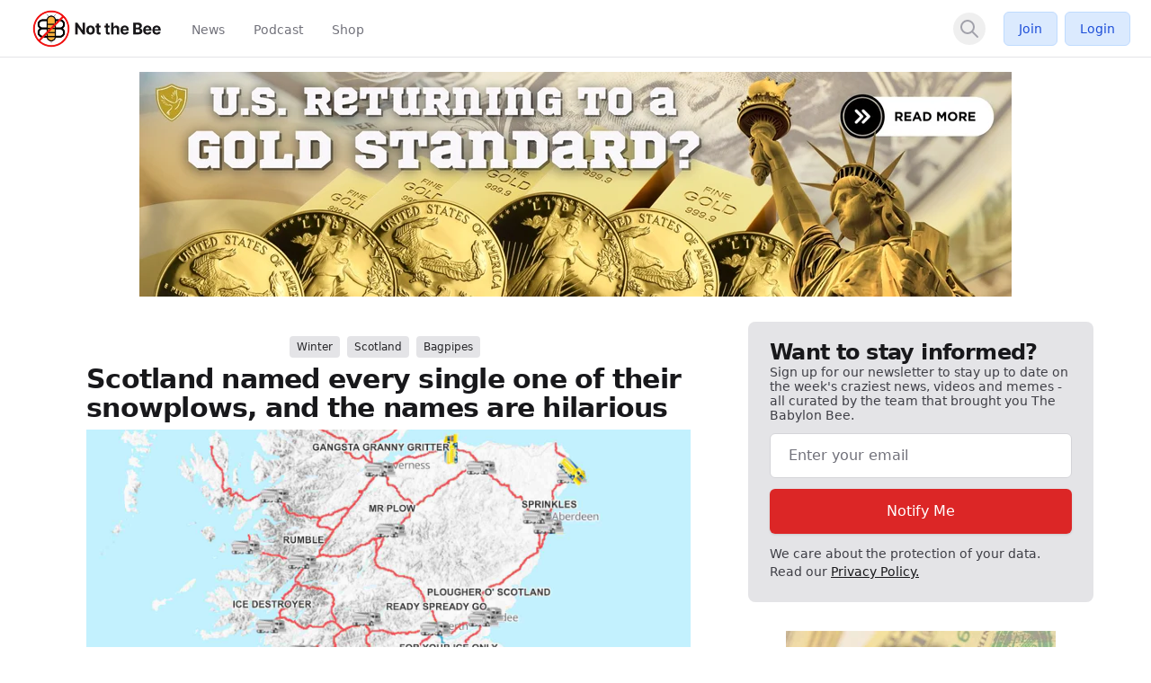

--- FILE ---
content_type: text/html; charset=UTF-8
request_url: https://notthebee.com/article/scotland-named-every-single-one-of-their-snowplows-and-the-names-are-hilarious
body_size: 20254
content:
<!DOCTYPE html>
<html lang="en" class="bg-global" dir="ltr">
    <head>
                
    <meta charset="utf-8">
    <meta name="viewport" content="width=device-width, initial-scale=1, maximum-scale=1">
    <!-- CSRF Token -->
    <meta name="csrf-token" content="QulcAkWvO4gqrBkL8gD0dcDMHIc4ZRTGKuuJrhrE">

        
                
    
                        <script src="https://notthebee.com/js/app.js?id=696fb7b38d208" defer type="d4171b6486b0e8f7a1ac2cc4-text/javascript"></script>
                            <link href="https://notthebee.com/css/app.css?id=696fb7b38d208" rel="stylesheet" defer>
            
            <link rel="shortcut icon" href="https://notthebee.com/notthebee/favicon.ico" type="image/x-icon" />
        <link rel="apple-touch-icon" sizes="180x180" href="https://notthebee.com/apple-touch-icon.png">
        <link rel="icon" type="image/png" sizes="32x32" href="https://notthebee.com/favicon-32x32.png" href="/favicon-32x32.png">
        <link rel="icon" type="image/png" sizes="16x16" href="https://notthebee.com/favicon-16x16.png">
        <link rel="manifest" href="https://notthebee.com/site.webmanifest">
        <script src="https://cdn.jsdelivr.net/gh/cferdinandi/smooth-scroll@15/dist/smooth-scroll.polyfills.min.js" type="d4171b6486b0e8f7a1ac2cc4-text/javascript"></script>

            <title>Scotland named every single one of their snowplows, and the names are hilarious | Not the Bee</title>
        <meta property="og:title" content="Scotland named every single one of their snowplows, and the names are hilarious" />
        <meta property="og:type" content="article" />
        <meta property="og:description" content="They call them &amp;#34;gritters&amp;#34; in Scotland." />
        <meta property="og:url" content="https://notthebee.com/article/scotland-named-every-single-one-of-their-snowplows-and-the-names-are-hilarious" />
        <meta property="og:image" content="https://media.notthebee.com/articles/71108a2f-d363-404e-9f1b-694f5fc6bcb6.jpg" />
        <meta property="og:image:secure_url" content="https://media.notthebee.com/articles/71108a2f-d363-404e-9f1b-694f5fc6bcb6.jpg" />
        <meta property="og:image:width" content="750" />
        <meta property="og:image:height" content="500" />
        <meta name="twitter:card" content="summary_large_image" />
        <meta name="twitter:site" content="Not_the_Bee" />
        <meta name="twitter:creator" content="Not_the_Bee" />
        <meta name="twitter:title" content="Scotland named every single one of their snowplows, and the names are hilarious">
        <meta name="twitter:description" content="They call them &amp;#34;gritters&amp;#34; in Scotland.">
        <meta name="twitter:image" content="https://media.notthebee.com/articles/71108a2f-d363-404e-9f1b-694f5fc6bcb6.jpg">
        <meta name="description" content="They call them &#34;gritters&#34; in Scotland.">
                            <meta name="published_at" content="2020-12-11 16:03:57">
                <link rel="canonical" href="https://notthebee.com/article/scotland-named-every-single-one-of-their-snowplows-and-the-names-are-hilarious">
    
    
                        <!-- Fathom - beautiful, simple website analytics -->
            <script src="https://cdn.usefathom.com/script.js" data-site="PQLXHHSA" defer type="d4171b6486b0e8f7a1ac2cc4-text/javascript"></script>
            <!-- / Fathom -->
        
                                    
                
                <script data-cfasync="false" type="text/javascript">(function(s,o,l,v,e,d){if(s[o]==null&&s[l+e]){s[o]="loading";s[l+e](d,l=function(){s[o]="complete";s[v+e](d,l,!1)},!1)}})(document,"readyState","add","remove","EventListener","DOMContentLoaded");(function(){var s=document.createElement("script");s.type="text/javascript";s.async=true;s.src="https://cdn.engine.4dsply.com/Scripts/infinity.js.aspx?guid=7c47959c-29fb-4f3f-bef1-720024a9c65f";s.id="infinity";s.setAttribute("data-guid","7c47959c-29fb-4f3f-bef1-720024a9c65f");s.setAttribute("data-version","async");var e=document.getElementsByTagName('script')[0];e.parentNode.insertBefore(s,e)})();</script>
                    
                                    <script type="d4171b6486b0e8f7a1ac2cc4-text/javascript">
                !function(){var geq=window.geq=window.geq||[];if(geq.initialize) return;if (geq.invoked){if (window.console && console.error) {console.error("GE snippet included twice.");}return;}geq.invoked = true;geq.methods = ["page", "suppress", "trackOrder", "identify", "addToCart", "callBack"];geq.factory = function(method){return function(){var args = Array.prototype.slice.call(arguments);args.unshift(method);geq.push(args);return geq;};};for (var i = 0; i < geq.methods.length; i++) {var key = geq.methods[i];geq[key] = geq.factory(key);}geq.load = function(key){var script = document.createElement("script");script.type = "text/javascript";script.async = true;if (location.href.includes("vge=true")) {script.src = "https://s3-us-west-2.amazonaws.com/jsstore/a/" + key + "/ge.js?v=" + Math.random();} else {script.src = "https://s3-us-west-2.amazonaws.com/jsstore/a/" + key + "/ge.js";}var first = document.getElementsByTagName("script")[0];first.parentNode.insertBefore(script, first);};geq.SNIPPET_VERSION = "1.6.0";
                geq.load("G5QHYW7");}();
                </script>
                <script type="d4171b6486b0e8f7a1ac2cc4-text/javascript">geq.page()</script>
                        
            <!-- Global site tag (gtag.js) - Google Ads: 662934776 -->
        <script async src="https://www.googletagmanager.com/gtag/js?id=AW-662934776" type="d4171b6486b0e8f7a1ac2cc4-text/javascript"></script>
        <script type="d4171b6486b0e8f7a1ac2cc4-text/javascript"> window.dataLayer = window.dataLayer || []; function gtag(){dataLayer.push(arguments);} gtag('js', new Date()); gtag('config', 'AW-662934776'); </script>

        <!-- Global site tag (gtag.js) - Google Analytics -->
                    <script async src="https://www.googletagmanager.com/gtag/js?id=G-HRPFDPLKJW" type="d4171b6486b0e8f7a1ac2cc4-text/javascript"></script>
            <script type="d4171b6486b0e8f7a1ac2cc4-text/javascript">
              window.dataLayer = window.dataLayer || [];
              function gtag(){dataLayer.push(arguments);}
              gtag('js', new Date());

              gtag('config', 'G-HRPFDPLKJW');
            </script>
                <!-- Twitter conversion tracking base code -->
        <script type="d4171b6486b0e8f7a1ac2cc4-text/javascript">
            !function(e,t,n,s,u,a){e.twq||(s=e.twq=function(){s.exe?s.exe.apply(s,arguments):s.queue.push(arguments);
            },s.version='1.1',s.queue=[],u=t.createElement(n),u.async=!0,u.src='https://static.ads-twitter.com/uwt.js',
            a=t.getElementsByTagName(n)[0],a.parentNode.insertBefore(u,a))}(window,document,'script');
            twq('config','oe1dd');
        </script>
        <!-- End Twitter conversion tracking base code -->
    </head>
    <meta name="reaAvailable" content="[{&quot;id&quot;:13,&quot;name&quot;:&quot;Vomit&quot;,&quot;value&quot;:&quot;vomit&quot;,&quot;color&quot;:&quot;emerald-500&quot;,&quot;icon&quot;:&quot;face-vomit&quot;,&quot;descriptor&quot;:&quot;Vomited&quot;,&quot;category&quot;:&quot;Faces&quot;,&quot;secondary_category&quot;:null,&quot;is_default&quot;:0,&quot;created_at&quot;:&quot;2024-09-18T13:04:16.000000Z&quot;,&quot;updated_at&quot;:&quot;2024-09-18T13:04:16.000000Z&quot;},{&quot;id&quot;:14,&quot;name&quot;:&quot;Mind Blown&quot;,&quot;value&quot;:&quot;mind-blown&quot;,&quot;color&quot;:&quot;orange-500&quot;,&quot;icon&quot;:&quot;face-explode&quot;,&quot;descriptor&quot;:&quot;Mind Blown&quot;,&quot;category&quot;:&quot;Faces&quot;,&quot;secondary_category&quot;:null,&quot;is_default&quot;:0,&quot;created_at&quot;:&quot;2024-09-18T13:04:16.000000Z&quot;,&quot;updated_at&quot;:&quot;2024-09-18T13:04:16.000000Z&quot;},{&quot;id&quot;:15,&quot;name&quot;:&quot;Poo&quot;,&quot;value&quot;:&quot;poo&quot;,&quot;color&quot;:&quot;brown-500&quot;,&quot;icon&quot;:&quot;poo&quot;,&quot;descriptor&quot;:&quot;Pooed&quot;,&quot;category&quot;:&quot;Faces&quot;,&quot;secondary_category&quot;:null,&quot;is_default&quot;:0,&quot;created_at&quot;:&quot;2024-09-18T13:04:16.000000Z&quot;,&quot;updated_at&quot;:&quot;2024-09-18T13:04:16.000000Z&quot;},{&quot;id&quot;:17,&quot;name&quot;:&quot;Whoopsie&quot;,&quot;value&quot;:&quot;whoopsie&quot;,&quot;color&quot;:&quot;amber-500&quot;,&quot;icon&quot;:&quot;face-hand-over-mouth&quot;,&quot;descriptor&quot;:&quot;Whoopsied&quot;,&quot;category&quot;:&quot;Faces&quot;,&quot;secondary_category&quot;:null,&quot;is_default&quot;:0,&quot;created_at&quot;:&quot;2024-09-18T13:04:16.000000Z&quot;,&quot;updated_at&quot;:&quot;2024-09-18T13:04:16.000000Z&quot;},{&quot;id&quot;:18,&quot;name&quot;:&quot;Bacon&quot;,&quot;value&quot;:&quot;bacon&quot;,&quot;color&quot;:&quot;amber-700&quot;,&quot;icon&quot;:&quot;bacon&quot;,&quot;descriptor&quot;:&quot;Baconed&quot;,&quot;category&quot;:&quot;Food&quot;,&quot;secondary_category&quot;:null,&quot;is_default&quot;:0,&quot;created_at&quot;:&quot;2024-09-18T13:04:16.000000Z&quot;,&quot;updated_at&quot;:&quot;2024-09-18T13:04:16.000000Z&quot;},{&quot;id&quot;:19,&quot;name&quot;:&quot;Dislike&quot;,&quot;value&quot;:&quot;dislike&quot;,&quot;color&quot;:&quot;blue-500&quot;,&quot;icon&quot;:&quot;thumbs-down&quot;,&quot;descriptor&quot;:&quot;Disliked&quot;,&quot;category&quot;:&quot;Hands&quot;,&quot;secondary_category&quot;:null,&quot;is_default&quot;:0,&quot;created_at&quot;:&quot;2024-09-18T13:04:16.000000Z&quot;,&quot;updated_at&quot;:&quot;2024-09-18T13:04:16.000000Z&quot;},{&quot;id&quot;:20,&quot;name&quot;:&quot;Fire&quot;,&quot;value&quot;:&quot;fire&quot;,&quot;color&quot;:&quot;red-500&quot;,&quot;icon&quot;:&quot;fire-flame-curved&quot;,&quot;descriptor&quot;:&quot;Fired&quot;,&quot;category&quot;:&quot;Nature&quot;,&quot;secondary_category&quot;:null,&quot;is_default&quot;:0,&quot;created_at&quot;:&quot;2024-09-18T13:04:16.000000Z&quot;,&quot;updated_at&quot;:&quot;2024-09-18T13:04:16.000000Z&quot;},{&quot;id&quot;:21,&quot;name&quot;:&quot;Pizza&quot;,&quot;value&quot;:&quot;pizza&quot;,&quot;color&quot;:&quot;orange-500&quot;,&quot;icon&quot;:&quot;pizza&quot;,&quot;descriptor&quot;:&quot;Pizza&#039;d&quot;,&quot;category&quot;:&quot;Food&quot;,&quot;secondary_category&quot;:null,&quot;is_default&quot;:0,&quot;created_at&quot;:&quot;2024-09-18T13:04:16.000000Z&quot;,&quot;updated_at&quot;:&quot;2024-09-18T13:04:16.000000Z&quot;},{&quot;id&quot;:22,&quot;name&quot;:&quot;Door&quot;,&quot;value&quot;:&quot;door&quot;,&quot;color&quot;:&quot;cyan-500&quot;,&quot;icon&quot;:&quot;door-open&quot;,&quot;descriptor&quot;:&quot;Doored&quot;,&quot;category&quot;:&quot;Objects&quot;,&quot;secondary_category&quot;:null,&quot;is_default&quot;:0,&quot;created_at&quot;:&quot;2024-09-18T13:04:16.000000Z&quot;,&quot;updated_at&quot;:&quot;2024-09-18T13:04:16.000000Z&quot;},{&quot;id&quot;:23,&quot;name&quot;:&quot;Wheel&quot;,&quot;value&quot;:&quot;wheel&quot;,&quot;color&quot;:&quot;gray-900&quot;,&quot;icon&quot;:&quot;tire&quot;,&quot;descriptor&quot;:&quot;Wheeled&quot;,&quot;category&quot;:&quot;Objects&quot;,&quot;secondary_category&quot;:null,&quot;is_default&quot;:0,&quot;created_at&quot;:&quot;2024-09-18T13:04:16.000000Z&quot;,&quot;updated_at&quot;:&quot;2024-09-18T13:04:16.000000Z&quot;},{&quot;id&quot;:24,&quot;name&quot;:&quot;Hot Chocolate&quot;,&quot;value&quot;:&quot;mug-hot&quot;,&quot;color&quot;:&quot;brown-500&quot;,&quot;icon&quot;:&quot;mug-marshmallows&quot;,&quot;descriptor&quot;:&quot;Hot Chocolated&quot;,&quot;category&quot;:&quot;Holidays&quot;,&quot;secondary_category&quot;:&quot;Food&quot;,&quot;is_default&quot;:0,&quot;created_at&quot;:&quot;2024-09-18T13:04:16.000000Z&quot;,&quot;updated_at&quot;:&quot;2024-09-18T13:04:16.000000Z&quot;},{&quot;id&quot;:25,&quot;name&quot;:&quot;Balloon&quot;,&quot;value&quot;:&quot;balloon&quot;,&quot;color&quot;:&quot;red-500&quot;,&quot;icon&quot;:&quot;balloon&quot;,&quot;descriptor&quot;:&quot;Ballooned&quot;,&quot;category&quot;:&quot;Objects&quot;,&quot;secondary_category&quot;:null,&quot;is_default&quot;:0,&quot;created_at&quot;:&quot;2024-09-18T13:04:16.000000Z&quot;,&quot;updated_at&quot;:&quot;2024-09-18T13:04:16.000000Z&quot;},{&quot;id&quot;:26,&quot;name&quot;:&quot;Squirrel&quot;,&quot;value&quot;:&quot;squirrel&quot;,&quot;color&quot;:&quot;brown-500&quot;,&quot;icon&quot;:&quot;squirrel&quot;,&quot;descriptor&quot;:&quot;Squirreled&quot;,&quot;category&quot;:&quot;Animals&quot;,&quot;secondary_category&quot;:null,&quot;is_default&quot;:0,&quot;created_at&quot;:&quot;2024-09-18T13:04:16.000000Z&quot;,&quot;updated_at&quot;:&quot;2024-09-18T13:04:16.000000Z&quot;},{&quot;id&quot;:28,&quot;name&quot;:&quot;Meh&quot;,&quot;value&quot;:&quot;meh&quot;,&quot;color&quot;:&quot;yellow-500&quot;,&quot;icon&quot;:&quot;face-meh&quot;,&quot;descriptor&quot;:&quot;Mehd&quot;,&quot;category&quot;:&quot;Faces&quot;,&quot;secondary_category&quot;:null,&quot;is_default&quot;:0,&quot;created_at&quot;:&quot;2024-09-18T13:04:16.000000Z&quot;,&quot;updated_at&quot;:&quot;2024-09-18T13:04:16.000000Z&quot;},{&quot;id&quot;:29,&quot;name&quot;:&quot;Corndog&quot;,&quot;value&quot;:&quot;corndog&quot;,&quot;color&quot;:&quot;amber-500&quot;,&quot;icon&quot;:&quot;thermometer&quot;,&quot;descriptor&quot;:&quot;Corndogged&quot;,&quot;category&quot;:&quot;Food&quot;,&quot;secondary_category&quot;:null,&quot;is_default&quot;:0,&quot;created_at&quot;:&quot;2024-09-18T13:04:16.000000Z&quot;,&quot;updated_at&quot;:&quot;2024-09-18T13:04:16.000000Z&quot;},{&quot;id&quot;:30,&quot;name&quot;:&quot;Space Cat&quot;,&quot;value&quot;:&quot;space-cat&quot;,&quot;color&quot;:&quot;indigo-700&quot;,&quot;icon&quot;:&quot;cat-space&quot;,&quot;descriptor&quot;:&quot;Astro-kittied&quot;,&quot;category&quot;:&quot;Science Fiction&quot;,&quot;secondary_category&quot;:null,&quot;is_default&quot;:0,&quot;created_at&quot;:&quot;2024-09-18T13:04:16.000000Z&quot;,&quot;updated_at&quot;:&quot;2024-09-18T13:04:16.000000Z&quot;},{&quot;id&quot;:32,&quot;name&quot;:&quot;Tombstone&quot;,&quot;value&quot;:&quot;tombstone&quot;,&quot;color&quot;:&quot;blue-500&quot;,&quot;icon&quot;:&quot;tombstone&quot;,&quot;descriptor&quot;:&quot;Tombstoned&quot;,&quot;category&quot;:&quot;Holidays&quot;,&quot;secondary_category&quot;:null,&quot;is_default&quot;:0,&quot;created_at&quot;:&quot;2024-09-18T13:04:16.000000Z&quot;,&quot;updated_at&quot;:&quot;2024-09-18T13:04:16.000000Z&quot;},{&quot;id&quot;:33,&quot;name&quot;:&quot;Bee&quot;,&quot;value&quot;:&quot;bee&quot;,&quot;color&quot;:&quot;yellow-400&quot;,&quot;icon&quot;:&quot;bee&quot;,&quot;descriptor&quot;:&quot;Buzzed&quot;,&quot;category&quot;:&quot;Animals&quot;,&quot;secondary_category&quot;:null,&quot;is_default&quot;:0,&quot;created_at&quot;:&quot;2024-09-18T13:04:16.000000Z&quot;,&quot;updated_at&quot;:&quot;2024-09-18T13:04:16.000000Z&quot;},{&quot;id&quot;:34,&quot;name&quot;:&quot;Pumpkin&quot;,&quot;value&quot;:&quot;pumpkin&quot;,&quot;color&quot;:&quot;yellow-500&quot;,&quot;icon&quot;:&quot;pumpkin&quot;,&quot;descriptor&quot;:&quot;Pumpkined&quot;,&quot;category&quot;:&quot;Holidays&quot;,&quot;secondary_category&quot;:&quot;Food&quot;,&quot;is_default&quot;:0,&quot;created_at&quot;:&quot;2024-09-18T13:04:16.000000Z&quot;,&quot;updated_at&quot;:&quot;2024-09-18T13:04:16.000000Z&quot;},{&quot;id&quot;:35,&quot;name&quot;:&quot;Turkey&quot;,&quot;value&quot;:&quot;turkey&quot;,&quot;color&quot;:&quot;orange-500&quot;,&quot;icon&quot;:&quot;turkey&quot;,&quot;descriptor&quot;:&quot;Stuffed&quot;,&quot;category&quot;:&quot;Food&quot;,&quot;secondary_category&quot;:&quot;Holidays&quot;,&quot;is_default&quot;:0,&quot;created_at&quot;:&quot;2024-09-18T13:04:16.000000Z&quot;,&quot;updated_at&quot;:&quot;2024-09-18T13:04:16.000000Z&quot;},{&quot;id&quot;:36,&quot;name&quot;:&quot;Bomb&quot;,&quot;value&quot;:&quot;bomb&quot;,&quot;color&quot;:&quot;gray-700&quot;,&quot;icon&quot;:&quot;bomb&quot;,&quot;descriptor&quot;:&quot;Bombed&quot;,&quot;category&quot;:&quot;Objects&quot;,&quot;secondary_category&quot;:null,&quot;is_default&quot;:0,&quot;created_at&quot;:&quot;2024-09-18T13:04:16.000000Z&quot;,&quot;updated_at&quot;:&quot;2024-09-18T13:04:16.000000Z&quot;},{&quot;id&quot;:37,&quot;name&quot;:&quot;Christmas Tree&quot;,&quot;value&quot;:&quot;xmas-tree&quot;,&quot;color&quot;:&quot;green-600&quot;,&quot;icon&quot;:&quot;tree-christmas&quot;,&quot;descriptor&quot;:&quot;Treed&quot;,&quot;category&quot;:&quot;Holidays&quot;,&quot;secondary_category&quot;:null,&quot;is_default&quot;:0,&quot;created_at&quot;:&quot;2024-09-18T13:04:16.000000Z&quot;,&quot;updated_at&quot;:&quot;2024-09-18T13:04:16.000000Z&quot;},{&quot;id&quot;:38,&quot;name&quot;:&quot;Easter Egg&quot;,&quot;value&quot;:&quot;egg&quot;,&quot;color&quot;:&quot;indigo-700&quot;,&quot;icon&quot;:&quot;egg&quot;,&quot;descriptor&quot;:&quot;Egged&quot;,&quot;category&quot;:&quot;Holidays&quot;,&quot;secondary_category&quot;:null,&quot;is_default&quot;:0,&quot;created_at&quot;:&quot;2024-09-18T13:04:16.000000Z&quot;,&quot;updated_at&quot;:&quot;2024-09-18T13:04:16.000000Z&quot;},{&quot;id&quot;:39,&quot;name&quot;:&quot;Taco&quot;,&quot;value&quot;:&quot;taco&quot;,&quot;color&quot;:&quot;yellow-500&quot;,&quot;icon&quot;:&quot;taco&quot;,&quot;descriptor&quot;:&quot;Tacoed&quot;,&quot;category&quot;:&quot;Food&quot;,&quot;secondary_category&quot;:null,&quot;is_default&quot;:0,&quot;created_at&quot;:&quot;2024-09-18T13:04:16.000000Z&quot;,&quot;updated_at&quot;:&quot;2024-09-18T13:04:16.000000Z&quot;},{&quot;id&quot;:40,&quot;name&quot;:&quot;R2-D2&quot;,&quot;value&quot;:&quot;r2-d2&quot;,&quot;color&quot;:&quot;blue-500&quot;,&quot;icon&quot;:&quot;robot-astromech&quot;,&quot;descriptor&quot;:&quot;D2&#039;d&quot;,&quot;category&quot;:&quot;Science Fiction&quot;,&quot;secondary_category&quot;:null,&quot;is_default&quot;:0,&quot;created_at&quot;:&quot;2024-09-18T13:04:16.000000Z&quot;,&quot;updated_at&quot;:&quot;2024-09-18T13:04:16.000000Z&quot;},{&quot;id&quot;:41,&quot;name&quot;:&quot;Rocket&quot;,&quot;value&quot;:&quot;rocket&quot;,&quot;color&quot;:&quot;red-400&quot;,&quot;icon&quot;:&quot;rocket-launch&quot;,&quot;descriptor&quot;:&quot;Launched&quot;,&quot;category&quot;:&quot;Space&quot;,&quot;secondary_category&quot;:null,&quot;is_default&quot;:0,&quot;created_at&quot;:&quot;2024-09-18T13:04:16.000000Z&quot;,&quot;updated_at&quot;:&quot;2024-09-18T13:04:16.000000Z&quot;},{&quot;id&quot;:42,&quot;name&quot;:&quot;Leia&quot;,&quot;value&quot;:&quot;leia&quot;,&quot;color&quot;:&quot;yellow-400&quot;,&quot;icon&quot;:&quot;user-hair-buns&quot;,&quot;descriptor&quot;:&quot;Leia&#039;d&quot;,&quot;category&quot;:&quot;Science Fiction&quot;,&quot;secondary_category&quot;:null,&quot;is_default&quot;:0,&quot;created_at&quot;:&quot;2024-09-18T13:04:16.000000Z&quot;,&quot;updated_at&quot;:&quot;2024-09-18T13:04:16.000000Z&quot;},{&quot;id&quot;:43,&quot;name&quot;:&quot;Poo Storm&quot;,&quot;value&quot;:&quot;poo-storm&quot;,&quot;color&quot;:&quot;brown-500&quot;,&quot;icon&quot;:&quot;poo-storm&quot;,&quot;descriptor&quot;:&quot;Poo Stormed&quot;,&quot;category&quot;:&quot;Nature&quot;,&quot;secondary_category&quot;:null,&quot;is_default&quot;:0,&quot;created_at&quot;:&quot;2024-09-18T13:04:16.000000Z&quot;,&quot;updated_at&quot;:&quot;2024-09-18T13:04:16.000000Z&quot;},{&quot;id&quot;:44,&quot;name&quot;:&quot;Holy Peter Heck!&quot;,&quot;value&quot;:&quot;exclaim&quot;,&quot;color&quot;:&quot;amber-500&quot;,&quot;icon&quot;:&quot;circle-exclamation&quot;,&quot;descriptor&quot;:&quot;Holy Hecked&quot;,&quot;category&quot;:&quot;Hands&quot;,&quot;secondary_category&quot;:null,&quot;is_default&quot;:0,&quot;created_at&quot;:&quot;2024-09-18T13:04:16.000000Z&quot;,&quot;updated_at&quot;:&quot;2024-09-18T13:04:16.000000Z&quot;},{&quot;id&quot;:46,&quot;name&quot;:&quot;Holiday Lights&quot;,&quot;value&quot;:&quot;lights-hol&quot;,&quot;color&quot;:&quot;green-500&quot;,&quot;icon&quot;:&quot;lights-holiday&quot;,&quot;descriptor&quot;:&quot;Lit&quot;,&quot;category&quot;:&quot;Holidays&quot;,&quot;secondary_category&quot;:null,&quot;is_default&quot;:0,&quot;created_at&quot;:&quot;2024-09-18T13:04:16.000000Z&quot;,&quot;updated_at&quot;:&quot;2024-09-18T13:04:16.000000Z&quot;},{&quot;id&quot;:47,&quot;name&quot;:&quot;Stocking&quot;,&quot;value&quot;:&quot;stocking&quot;,&quot;color&quot;:&quot;pink-500&quot;,&quot;icon&quot;:&quot;stocking&quot;,&quot;descriptor&quot;:&quot;Stockinged&quot;,&quot;category&quot;:&quot;Holidays&quot;,&quot;secondary_category&quot;:null,&quot;is_default&quot;:0,&quot;created_at&quot;:&quot;2024-09-18T13:04:16.000000Z&quot;,&quot;updated_at&quot;:&quot;2024-09-18T13:04:16.000000Z&quot;},{&quot;id&quot;:48,&quot;name&quot;:&quot;Wreath&quot;,&quot;value&quot;:&quot;wreath&quot;,&quot;color&quot;:&quot;green-500&quot;,&quot;icon&quot;:&quot;wreath&quot;,&quot;descriptor&quot;:&quot;Wreathed&quot;,&quot;category&quot;:&quot;Holidays&quot;,&quot;secondary_category&quot;:null,&quot;is_default&quot;:0,&quot;created_at&quot;:&quot;2024-09-18T13:04:16.000000Z&quot;,&quot;updated_at&quot;:&quot;2024-09-18T13:04:16.000000Z&quot;},{&quot;id&quot;:49,&quot;name&quot;:&quot;Christmas Star&quot;,&quot;value&quot;:&quot;star-xmas&quot;,&quot;color&quot;:&quot;yellow-500&quot;,&quot;icon&quot;:&quot;star-christmas&quot;,&quot;descriptor&quot;:&quot;Christmas Starred&quot;,&quot;category&quot;:&quot;Holidays&quot;,&quot;secondary_category&quot;:null,&quot;is_default&quot;:0,&quot;created_at&quot;:&quot;2024-09-18T13:04:16.000000Z&quot;,&quot;updated_at&quot;:&quot;2024-09-18T13:04:16.000000Z&quot;},{&quot;id&quot;:50,&quot;name&quot;:&quot;Snowman&quot;,&quot;value&quot;:&quot;snowman&quot;,&quot;color&quot;:&quot;blue-500&quot;,&quot;icon&quot;:&quot;snowman&quot;,&quot;descriptor&quot;:&quot;Snowmaned&quot;,&quot;category&quot;:&quot;Holidays&quot;,&quot;secondary_category&quot;:null,&quot;is_default&quot;:0,&quot;created_at&quot;:&quot;2024-09-18T13:04:16.000000Z&quot;,&quot;updated_at&quot;:&quot;2024-09-18T13:04:16.000000Z&quot;},{&quot;id&quot;:51,&quot;name&quot;:&quot;Sleigh&quot;,&quot;value&quot;:&quot;sleigh&quot;,&quot;color&quot;:&quot;red-500&quot;,&quot;icon&quot;:&quot;sleigh&quot;,&quot;descriptor&quot;:&quot;Jingled All The Way&quot;,&quot;category&quot;:&quot;Holidays&quot;,&quot;secondary_category&quot;:null,&quot;is_default&quot;:0,&quot;created_at&quot;:&quot;2024-09-18T13:04:16.000000Z&quot;,&quot;updated_at&quot;:&quot;2024-09-18T13:04:16.000000Z&quot;},{&quot;id&quot;:52,&quot;name&quot;:&quot;Holly Berry&quot;,&quot;value&quot;:&quot;holly&quot;,&quot;color&quot;:&quot;red-500&quot;,&quot;icon&quot;:&quot;holly-berry&quot;,&quot;descriptor&quot;:&quot;Holly Berried&quot;,&quot;category&quot;:&quot;Holidays&quot;,&quot;secondary_category&quot;:null,&quot;is_default&quot;:0,&quot;created_at&quot;:&quot;2024-09-18T13:04:16.000000Z&quot;,&quot;updated_at&quot;:&quot;2024-09-18T13:04:16.000000Z&quot;},{&quot;id&quot;:53,&quot;name&quot;:&quot;Santa Hat&quot;,&quot;value&quot;:&quot;hat-santa&quot;,&quot;color&quot;:&quot;red-500&quot;,&quot;icon&quot;:&quot;hat-santa&quot;,&quot;descriptor&quot;:&quot;Santa Hatted&quot;,&quot;category&quot;:&quot;Holidays&quot;,&quot;secondary_category&quot;:null,&quot;is_default&quot;:0,&quot;created_at&quot;:&quot;2024-09-18T13:04:16.000000Z&quot;,&quot;updated_at&quot;:&quot;2024-09-18T13:04:16.000000Z&quot;},{&quot;id&quot;:54,&quot;name&quot;:&quot;Gingerbread Man&quot;,&quot;value&quot;:&quot;gbread-man&quot;,&quot;color&quot;:&quot;brown-500&quot;,&quot;icon&quot;:&quot;gingerbread-man&quot;,&quot;descriptor&quot;:&quot;Gingerbread Manned&quot;,&quot;category&quot;:&quot;Holidays&quot;,&quot;secondary_category&quot;:&quot;Food&quot;,&quot;is_default&quot;:0,&quot;created_at&quot;:&quot;2024-09-18T13:04:16.000000Z&quot;,&quot;updated_at&quot;:&quot;2024-09-18T13:04:16.000000Z&quot;},{&quot;id&quot;:55,&quot;name&quot;:&quot;Candy Cane&quot;,&quot;value&quot;:&quot;candy-cane&quot;,&quot;color&quot;:&quot;red-500&quot;,&quot;icon&quot;:&quot;candy-cane&quot;,&quot;descriptor&quot;:&quot;Candy Caned&quot;,&quot;category&quot;:&quot;Holidays&quot;,&quot;secondary_category&quot;:&quot;Food&quot;,&quot;is_default&quot;:0,&quot;created_at&quot;:&quot;2024-09-18T13:04:16.000000Z&quot;,&quot;updated_at&quot;:&quot;2024-09-18T13:04:16.000000Z&quot;},{&quot;id&quot;:56,&quot;name&quot;:&quot;Angel&quot;,&quot;value&quot;:&quot;angel&quot;,&quot;color&quot;:&quot;yellow-500&quot;,&quot;icon&quot;:&quot;angel&quot;,&quot;descriptor&quot;:&quot;Angeled&quot;,&quot;category&quot;:&quot;Holidays&quot;,&quot;secondary_category&quot;:null,&quot;is_default&quot;:0,&quot;created_at&quot;:&quot;2024-09-18T13:04:16.000000Z&quot;,&quot;updated_at&quot;:&quot;2024-09-18T13:04:16.000000Z&quot;},{&quot;id&quot;:57,&quot;name&quot;:&quot;Bells&quot;,&quot;value&quot;:&quot;bells&quot;,&quot;color&quot;:&quot;yellow-500&quot;,&quot;icon&quot;:&quot;bells&quot;,&quot;descriptor&quot;:&quot;Belled&quot;,&quot;category&quot;:&quot;Holidays&quot;,&quot;secondary_category&quot;:null,&quot;is_default&quot;:0,&quot;created_at&quot;:&quot;2024-09-18T13:04:16.000000Z&quot;,&quot;updated_at&quot;:&quot;2024-09-18T13:04:16.000000Z&quot;},{&quot;id&quot;:58,&quot;name&quot;:&quot;Snowman Head&quot;,&quot;value&quot;:&quot;snowhead&quot;,&quot;color&quot;:&quot;blue-500&quot;,&quot;icon&quot;:&quot;snowman-head&quot;,&quot;descriptor&quot;:&quot;Frosty the Snowmaned&quot;,&quot;category&quot;:&quot;Holidays&quot;,&quot;secondary_category&quot;:null,&quot;is_default&quot;:0,&quot;created_at&quot;:&quot;2024-09-18T13:04:16.000000Z&quot;,&quot;updated_at&quot;:&quot;2024-09-18T13:04:16.000000Z&quot;},{&quot;id&quot;:59,&quot;name&quot;:&quot;Rudolph&quot;,&quot;value&quot;:&quot;rudolph&quot;,&quot;color&quot;:&quot;red-500&quot;,&quot;icon&quot;:&quot;deer-rudolph&quot;,&quot;descriptor&quot;:&quot;Rudolphed&quot;,&quot;category&quot;:&quot;Holidays&quot;,&quot;secondary_category&quot;:&quot;Animals&quot;,&quot;is_default&quot;:0,&quot;created_at&quot;:&quot;2024-09-18T13:04:16.000000Z&quot;,&quot;updated_at&quot;:&quot;2024-09-18T13:04:16.000000Z&quot;},{&quot;id&quot;:60,&quot;name&quot;:&quot;Frog&quot;,&quot;value&quot;:&quot;frog&quot;,&quot;color&quot;:&quot;green-500&quot;,&quot;icon&quot;:&quot;frog&quot;,&quot;descriptor&quot;:&quot;Frogged&quot;,&quot;category&quot;:&quot;Animals&quot;,&quot;secondary_category&quot;:&quot;Marine&quot;,&quot;is_default&quot;:0,&quot;created_at&quot;:&quot;2024-09-18T13:04:16.000000Z&quot;,&quot;updated_at&quot;:&quot;2024-09-18T13:04:16.000000Z&quot;},{&quot;id&quot;:61,&quot;name&quot;:&quot;Pie&quot;,&quot;value&quot;:&quot;pie&quot;,&quot;color&quot;:&quot;yellow-500&quot;,&quot;icon&quot;:&quot;pie&quot;,&quot;descriptor&quot;:&quot;Pied&quot;,&quot;category&quot;:&quot;Food&quot;,&quot;secondary_category&quot;:null,&quot;is_default&quot;:0,&quot;created_at&quot;:&quot;2024-09-18T13:04:16.000000Z&quot;,&quot;updated_at&quot;:&quot;2024-09-18T13:04:16.000000Z&quot;},{&quot;id&quot;:62,&quot;name&quot;:&quot;Raccoon&quot;,&quot;value&quot;:&quot;raccoon&quot;,&quot;color&quot;:&quot;gray-500&quot;,&quot;icon&quot;:&quot;raccoon&quot;,&quot;descriptor&quot;:&quot;Raccooned&quot;,&quot;category&quot;:&quot;Animals&quot;,&quot;secondary_category&quot;:null,&quot;is_default&quot;:0,&quot;created_at&quot;:&quot;2024-09-18T13:04:16.000000Z&quot;,&quot;updated_at&quot;:&quot;2024-09-18T13:04:16.000000Z&quot;},{&quot;id&quot;:63,&quot;name&quot;:&quot;Mustache&quot;,&quot;value&quot;:&quot;mustache&quot;,&quot;color&quot;:&quot;amber-700&quot;,&quot;icon&quot;:&quot;mustache&quot;,&quot;descriptor&quot;:&quot;Mustached&quot;,&quot;category&quot;:&quot;Objects&quot;,&quot;secondary_category&quot;:null,&quot;is_default&quot;:0,&quot;created_at&quot;:&quot;2024-09-18T13:04:16.000000Z&quot;,&quot;updated_at&quot;:&quot;2024-09-18T13:04:16.000000Z&quot;},{&quot;id&quot;:64,&quot;name&quot;:&quot;Pig&quot;,&quot;value&quot;:&quot;pig&quot;,&quot;color&quot;:&quot;pink-500&quot;,&quot;icon&quot;:&quot;pig&quot;,&quot;descriptor&quot;:&quot;Oinked&quot;,&quot;category&quot;:&quot;Animals&quot;,&quot;secondary_category&quot;:null,&quot;is_default&quot;:0,&quot;created_at&quot;:&quot;2024-09-18T13:04:16.000000Z&quot;,&quot;updated_at&quot;:&quot;2024-09-18T13:04:16.000000Z&quot;},{&quot;id&quot;:65,&quot;name&quot;:&quot;Covered Wagon&quot;,&quot;value&quot;:&quot;wagon-covered&quot;,&quot;color&quot;:&quot;brown-500&quot;,&quot;icon&quot;:&quot;wagon-covered&quot;,&quot;descriptor&quot;:&quot;Tripped&quot;,&quot;category&quot;:&quot;Travel&quot;,&quot;secondary_category&quot;:null,&quot;is_default&quot;:0,&quot;created_at&quot;:&quot;2024-09-18T13:04:16.000000Z&quot;,&quot;updated_at&quot;:&quot;2024-09-18T13:04:16.000000Z&quot;},{&quot;id&quot;:66,&quot;name&quot;:&quot;Bagel&quot;,&quot;value&quot;:&quot;bagel&quot;,&quot;color&quot;:&quot;yellow-500&quot;,&quot;icon&quot;:&quot;bagel&quot;,&quot;descriptor&quot;:&quot;Bageled&quot;,&quot;category&quot;:&quot;Food&quot;,&quot;secondary_category&quot;:null,&quot;is_default&quot;:0,&quot;created_at&quot;:&quot;2024-09-18T13:04:16.000000Z&quot;,&quot;updated_at&quot;:&quot;2024-09-18T13:04:16.000000Z&quot;},{&quot;id&quot;:67,&quot;name&quot;:&quot;Peek A Boo&quot;,&quot;value&quot;:&quot;face-hand-peeking&quot;,&quot;color&quot;:&quot;yellow-500&quot;,&quot;icon&quot;:&quot;face-hand-peeking&quot;,&quot;descriptor&quot;:&quot;Peek A Boo&#039;d&quot;,&quot;category&quot;:&quot;Faces&quot;,&quot;secondary_category&quot;:null,&quot;is_default&quot;:0,&quot;created_at&quot;:&quot;2024-09-18T13:04:16.000000Z&quot;,&quot;updated_at&quot;:&quot;2024-09-18T13:04:16.000000Z&quot;},{&quot;id&quot;:68,&quot;name&quot;:&quot;Volleyball&quot;,&quot;value&quot;:&quot;volleyball&quot;,&quot;color&quot;:&quot;gray-500&quot;,&quot;icon&quot;:&quot;volleyball&quot;,&quot;descriptor&quot;:&quot;Volleyballed&quot;,&quot;category&quot;:&quot;Sports&quot;,&quot;secondary_category&quot;:null,&quot;is_default&quot;:0,&quot;created_at&quot;:&quot;2024-09-18T13:04:16.000000Z&quot;,&quot;updated_at&quot;:&quot;2024-09-18T13:04:16.000000Z&quot;},{&quot;id&quot;:69,&quot;name&quot;:&quot;Ufo&quot;,&quot;value&quot;:&quot;ufo&quot;,&quot;color&quot;:&quot;green-500&quot;,&quot;icon&quot;:&quot;ufo&quot;,&quot;descriptor&quot;:&quot;Ufo&#039;d&quot;,&quot;category&quot;:&quot;Science Fiction&quot;,&quot;secondary_category&quot;:&quot;Space&quot;,&quot;is_default&quot;:0,&quot;created_at&quot;:&quot;2024-09-18T13:04:16.000000Z&quot;,&quot;updated_at&quot;:&quot;2024-09-18T13:04:16.000000Z&quot;},{&quot;id&quot;:70,&quot;name&quot;:&quot;Icicles&quot;,&quot;value&quot;:&quot;face-icicles&quot;,&quot;color&quot;:&quot;blue-500&quot;,&quot;icon&quot;:&quot;face-icicles&quot;,&quot;descriptor&quot;:&quot;Face Icicled&quot;,&quot;category&quot;:&quot;Faces&quot;,&quot;secondary_category&quot;:null,&quot;is_default&quot;:0,&quot;created_at&quot;:&quot;2024-09-18T13:04:16.000000Z&quot;,&quot;updated_at&quot;:&quot;2024-09-18T13:04:16.000000Z&quot;},{&quot;id&quot;:71,&quot;name&quot;:&quot;Glasses&quot;,&quot;value&quot;:&quot;face-glasses&quot;,&quot;color&quot;:&quot;yellow-500&quot;,&quot;icon&quot;:&quot;face-glasses&quot;,&quot;descriptor&quot;:&quot;Face Glassesed&quot;,&quot;category&quot;:&quot;Faces&quot;,&quot;secondary_category&quot;:null,&quot;is_default&quot;:0,&quot;created_at&quot;:&quot;2024-09-18T13:04:16.000000Z&quot;,&quot;updated_at&quot;:&quot;2024-09-18T13:04:16.000000Z&quot;},{&quot;id&quot;:72,&quot;name&quot;:&quot;Atom&quot;,&quot;value&quot;:&quot;atom&quot;,&quot;color&quot;:&quot;indigo-500&quot;,&quot;icon&quot;:&quot;atom&quot;,&quot;descriptor&quot;:&quot;Particled&quot;,&quot;category&quot;:&quot;Science&quot;,&quot;secondary_category&quot;:null,&quot;is_default&quot;:0,&quot;created_at&quot;:&quot;2024-09-18T13:04:16.000000Z&quot;,&quot;updated_at&quot;:&quot;2024-09-18T13:04:16.000000Z&quot;},{&quot;id&quot;:73,&quot;name&quot;:&quot;Football&quot;,&quot;value&quot;:&quot;football&quot;,&quot;color&quot;:&quot;brown-500&quot;,&quot;icon&quot;:&quot;football&quot;,&quot;descriptor&quot;:&quot;Footballed&quot;,&quot;category&quot;:&quot;Sports&quot;,&quot;secondary_category&quot;:null,&quot;is_default&quot;:0,&quot;created_at&quot;:&quot;2024-09-18T13:04:16.000000Z&quot;,&quot;updated_at&quot;:&quot;2024-09-18T13:04:16.000000Z&quot;},{&quot;id&quot;:74,&quot;name&quot;:&quot;Swiss Cheese&quot;,&quot;value&quot;:&quot;cheese-swiss&quot;,&quot;color&quot;:&quot;yellow-500&quot;,&quot;icon&quot;:&quot;cheese-swiss&quot;,&quot;descriptor&quot;:&quot;Swiss Cheesed&quot;,&quot;category&quot;:&quot;Food&quot;,&quot;secondary_category&quot;:null,&quot;is_default&quot;:0,&quot;created_at&quot;:&quot;2024-09-18T13:04:16.000000Z&quot;,&quot;updated_at&quot;:&quot;2024-09-18T13:04:16.000000Z&quot;},{&quot;id&quot;:75,&quot;name&quot;:&quot;Football Helmet&quot;,&quot;value&quot;:&quot;football-helmet&quot;,&quot;color&quot;:&quot;brown-500&quot;,&quot;icon&quot;:&quot;football-helmet&quot;,&quot;descriptor&quot;:&quot;Football Helmetted&quot;,&quot;category&quot;:&quot;Sports&quot;,&quot;secondary_category&quot;:null,&quot;is_default&quot;:0,&quot;created_at&quot;:&quot;2024-09-18T13:04:16.000000Z&quot;,&quot;updated_at&quot;:&quot;2024-09-18T13:04:16.000000Z&quot;},{&quot;id&quot;:76,&quot;name&quot;:&quot;Ram&quot;,&quot;value&quot;:&quot;ram&quot;,&quot;color&quot;:&quot;gray-500&quot;,&quot;icon&quot;:&quot;ram&quot;,&quot;descriptor&quot;:&quot;Rammed&quot;,&quot;category&quot;:&quot;Animals&quot;,&quot;secondary_category&quot;:null,&quot;is_default&quot;:0,&quot;created_at&quot;:&quot;2024-09-18T13:04:16.000000Z&quot;,&quot;updated_at&quot;:&quot;2024-09-18T13:04:16.000000Z&quot;},{&quot;id&quot;:77,&quot;name&quot;:&quot;Blueberries&quot;,&quot;value&quot;:&quot;blueberries&quot;,&quot;color&quot;:&quot;indigo-500&quot;,&quot;icon&quot;:&quot;blueberries&quot;,&quot;descriptor&quot;:&quot;Blueberried&quot;,&quot;category&quot;:&quot;Food&quot;,&quot;secondary_category&quot;:null,&quot;is_default&quot;:0,&quot;created_at&quot;:&quot;2024-09-18T13:04:16.000000Z&quot;,&quot;updated_at&quot;:&quot;2024-09-18T13:04:16.000000Z&quot;},{&quot;id&quot;:78,&quot;name&quot;:&quot;Golf Hole&quot;,&quot;value&quot;:&quot;golf-flag-hole&quot;,&quot;color&quot;:&quot;green-500&quot;,&quot;icon&quot;:&quot;golf-flag-hole&quot;,&quot;descriptor&quot;:&quot;Golfed&quot;,&quot;category&quot;:&quot;Sports&quot;,&quot;secondary_category&quot;:null,&quot;is_default&quot;:0,&quot;created_at&quot;:&quot;2024-09-18T13:04:16.000000Z&quot;,&quot;updated_at&quot;:&quot;2024-09-18T13:04:16.000000Z&quot;},{&quot;id&quot;:79,&quot;name&quot;:&quot;Unamused&quot;,&quot;value&quot;:&quot;face-unamused&quot;,&quot;color&quot;:&quot;yellow-500&quot;,&quot;icon&quot;:&quot;face-unamused&quot;,&quot;descriptor&quot;:&quot;Nothing&#039;d&quot;,&quot;category&quot;:&quot;Faces&quot;,&quot;secondary_category&quot;:null,&quot;is_default&quot;:0,&quot;created_at&quot;:&quot;2024-09-18T13:04:16.000000Z&quot;,&quot;updated_at&quot;:&quot;2024-09-18T13:04:16.000000Z&quot;},{&quot;id&quot;:80,&quot;name&quot;:&quot;Ninja&quot;,&quot;value&quot;:&quot;user-ninja&quot;,&quot;color&quot;:&quot;gray-400&quot;,&quot;icon&quot;:&quot;user-ninja&quot;,&quot;descriptor&quot;:&quot;Ninja&#039;d&quot;,&quot;category&quot;:&quot;People&quot;,&quot;secondary_category&quot;:null,&quot;is_default&quot;:0,&quot;created_at&quot;:&quot;2024-09-18T13:04:16.000000Z&quot;,&quot;updated_at&quot;:&quot;2024-09-18T13:04:16.000000Z&quot;},{&quot;id&quot;:81,&quot;name&quot;:&quot;Drumstick&quot;,&quot;value&quot;:&quot;drumstick&quot;,&quot;color&quot;:&quot;brown-500&quot;,&quot;icon&quot;:&quot;drumstick&quot;,&quot;descriptor&quot;:&quot;Drumsticked&quot;,&quot;category&quot;:&quot;Food&quot;,&quot;secondary_category&quot;:null,&quot;is_default&quot;:0,&quot;created_at&quot;:&quot;2024-09-18T13:04:16.000000Z&quot;,&quot;updated_at&quot;:&quot;2024-09-18T13:04:16.000000Z&quot;},{&quot;id&quot;:82,&quot;name&quot;:&quot;Awesome&quot;,&quot;value&quot;:&quot;face-awesome&quot;,&quot;color&quot;:&quot;yellow-500&quot;,&quot;icon&quot;:&quot;face-awesome&quot;,&quot;descriptor&quot;:&quot;Awesomed&quot;,&quot;category&quot;:&quot;Faces&quot;,&quot;secondary_category&quot;:null,&quot;is_default&quot;:0,&quot;created_at&quot;:&quot;2024-09-18T13:04:16.000000Z&quot;,&quot;updated_at&quot;:&quot;2024-09-18T13:04:16.000000Z&quot;},{&quot;id&quot;:83,&quot;name&quot;:&quot;Grapes&quot;,&quot;value&quot;:&quot;grapes&quot;,&quot;color&quot;:&quot;indigo-700&quot;,&quot;icon&quot;:&quot;grapes&quot;,&quot;descriptor&quot;:&quot;Grapes&quot;,&quot;category&quot;:&quot;Food&quot;,&quot;secondary_category&quot;:null,&quot;is_default&quot;:0,&quot;created_at&quot;:&quot;2024-09-18T13:04:16.000000Z&quot;,&quot;updated_at&quot;:&quot;2024-09-18T13:04:16.000000Z&quot;},{&quot;id&quot;:84,&quot;name&quot;:&quot;Scarecrow&quot;,&quot;value&quot;:&quot;scarecrow&quot;,&quot;color&quot;:&quot;yellow-500&quot;,&quot;icon&quot;:&quot;scarecrow&quot;,&quot;descriptor&quot;:&quot;Scarecrowed&quot;,&quot;category&quot;:&quot;Holidays&quot;,&quot;secondary_category&quot;:null,&quot;is_default&quot;:0,&quot;created_at&quot;:&quot;2024-09-18T13:04:16.000000Z&quot;,&quot;updated_at&quot;:&quot;2024-09-18T13:04:16.000000Z&quot;},{&quot;id&quot;:85,&quot;name&quot;:&quot;Elephant&quot;,&quot;value&quot;:&quot;elephant&quot;,&quot;color&quot;:&quot;gray-600&quot;,&quot;icon&quot;:&quot;elephant&quot;,&quot;descriptor&quot;:&quot;Elephanted&quot;,&quot;category&quot;:&quot;Animals&quot;,&quot;secondary_category&quot;:null,&quot;is_default&quot;:0,&quot;created_at&quot;:&quot;2024-09-18T13:04:16.000000Z&quot;,&quot;updated_at&quot;:&quot;2024-09-18T13:04:16.000000Z&quot;},{&quot;id&quot;:86,&quot;name&quot;:&quot;Chef&quot;,&quot;value&quot;:&quot;user-chef&quot;,&quot;color&quot;:&quot;gray-500&quot;,&quot;icon&quot;:&quot;user-chef&quot;,&quot;descriptor&quot;:&quot;Cooked&quot;,&quot;category&quot;:&quot;People&quot;,&quot;secondary_category&quot;:null,&quot;is_default&quot;:0,&quot;created_at&quot;:&quot;2024-09-18T13:04:16.000000Z&quot;,&quot;updated_at&quot;:&quot;2024-09-18T13:04:16.000000Z&quot;},{&quot;id&quot;:87,&quot;name&quot;:&quot;Helicopter&quot;,&quot;value&quot;:&quot;helicopter&quot;,&quot;color&quot;:&quot;red-500&quot;,&quot;icon&quot;:&quot;helicopter&quot;,&quot;descriptor&quot;:&quot;Helicoptered&quot;,&quot;category&quot;:&quot;Travel&quot;,&quot;secondary_category&quot;:null,&quot;is_default&quot;:0,&quot;created_at&quot;:&quot;2024-09-18T13:04:16.000000Z&quot;,&quot;updated_at&quot;:&quot;2024-09-18T13:04:16.000000Z&quot;},{&quot;id&quot;:88,&quot;name&quot;:&quot;Bird&quot;,&quot;value&quot;:&quot;bird&quot;,&quot;color&quot;:&quot;brown-500&quot;,&quot;icon&quot;:&quot;bird&quot;,&quot;descriptor&quot;:&quot;Birded&quot;,&quot;category&quot;:&quot;Animals&quot;,&quot;secondary_category&quot;:null,&quot;is_default&quot;:0,&quot;created_at&quot;:&quot;2024-09-18T13:04:16.000000Z&quot;,&quot;updated_at&quot;:&quot;2024-09-18T13:04:16.000000Z&quot;},{&quot;id&quot;:89,&quot;name&quot;:&quot;Corn&quot;,&quot;value&quot;:&quot;corn&quot;,&quot;color&quot;:&quot;yellow-500&quot;,&quot;icon&quot;:&quot;corn&quot;,&quot;descriptor&quot;:&quot;Corned&quot;,&quot;category&quot;:&quot;Food&quot;,&quot;secondary_category&quot;:null,&quot;is_default&quot;:0,&quot;created_at&quot;:&quot;2024-09-18T13:04:16.000000Z&quot;,&quot;updated_at&quot;:&quot;2024-09-18T13:04:16.000000Z&quot;},{&quot;id&quot;:90,&quot;name&quot;:&quot;Death Star DEAD&quot;,&quot;value&quot;:&quot;space-station-moon-construction&quot;,&quot;color&quot;:&quot;gray-500&quot;,&quot;icon&quot;:&quot;space-station-moon-construction&quot;,&quot;descriptor&quot;:&quot;Broken Evil Mooned&quot;,&quot;category&quot;:&quot;Science Fiction&quot;,&quot;secondary_category&quot;:&quot;Space&quot;,&quot;is_default&quot;:0,&quot;created_at&quot;:&quot;2024-09-18T13:04:16.000000Z&quot;,&quot;updated_at&quot;:&quot;2024-09-18T13:04:16.000000Z&quot;},{&quot;id&quot;:91,&quot;name&quot;:&quot;Sleeping&quot;,&quot;value&quot;:&quot;face-sleeping&quot;,&quot;color&quot;:&quot;yellow-500&quot;,&quot;icon&quot;:&quot;face-sleeping&quot;,&quot;descriptor&quot;:&quot;Slept&quot;,&quot;category&quot;:&quot;Faces&quot;,&quot;secondary_category&quot;:null,&quot;is_default&quot;:0,&quot;created_at&quot;:&quot;2024-09-18T13:04:16.000000Z&quot;,&quot;updated_at&quot;:&quot;2024-09-18T13:04:16.000000Z&quot;},{&quot;id&quot;:92,&quot;name&quot;:&quot;Cowboy Hat Smile&quot;,&quot;value&quot;:&quot;face-cowboy-hat&quot;,&quot;color&quot;:&quot;amber-700&quot;,&quot;icon&quot;:&quot;face-cowboy-hat&quot;,&quot;descriptor&quot;:&quot;Smiley Cowboyed&quot;,&quot;category&quot;:&quot;Faces&quot;,&quot;secondary_category&quot;:null,&quot;is_default&quot;:0,&quot;created_at&quot;:&quot;2024-09-18T13:04:16.000000Z&quot;,&quot;updated_at&quot;:&quot;2024-09-18T13:04:16.000000Z&quot;},{&quot;id&quot;:93,&quot;name&quot;:&quot;Luchador Mask&quot;,&quot;value&quot;:&quot;luchador-mask&quot;,&quot;color&quot;:&quot;indigo-500&quot;,&quot;icon&quot;:&quot;luchador-mask&quot;,&quot;descriptor&quot;:&quot;Wrestled&quot;,&quot;category&quot;:&quot;Sports&quot;,&quot;secondary_category&quot;:null,&quot;is_default&quot;:0,&quot;created_at&quot;:&quot;2024-09-18T13:04:16.000000Z&quot;,&quot;updated_at&quot;:&quot;2024-09-18T13:04:16.000000Z&quot;},{&quot;id&quot;:94,&quot;name&quot;:&quot;Ghost&quot;,&quot;value&quot;:&quot;ghost&quot;,&quot;color&quot;:&quot;gray-500&quot;,&quot;icon&quot;:&quot;ghost&quot;,&quot;descriptor&quot;:&quot;Ghosted&quot;,&quot;category&quot;:&quot;Holidays&quot;,&quot;secondary_category&quot;:&quot;Gaming&quot;,&quot;is_default&quot;:0,&quot;created_at&quot;:&quot;2024-09-18T13:04:16.000000Z&quot;,&quot;updated_at&quot;:&quot;2024-09-18T13:04:16.000000Z&quot;},{&quot;id&quot;:95,&quot;name&quot;:&quot;Hockey Sticks&quot;,&quot;value&quot;:&quot;hockey-sticks&quot;,&quot;color&quot;:&quot;green-500&quot;,&quot;icon&quot;:&quot;hockey-sticks&quot;,&quot;descriptor&quot;:&quot;Hockey Sticked&quot;,&quot;category&quot;:&quot;Sports&quot;,&quot;secondary_category&quot;:null,&quot;is_default&quot;:0,&quot;created_at&quot;:&quot;2024-09-18T13:04:16.000000Z&quot;,&quot;updated_at&quot;:&quot;2024-09-18T13:04:16.000000Z&quot;},{&quot;id&quot;:96,&quot;name&quot;:&quot;Palm Tree&quot;,&quot;value&quot;:&quot;tree-palm&quot;,&quot;color&quot;:&quot;brown-500&quot;,&quot;icon&quot;:&quot;tree-palm&quot;,&quot;descriptor&quot;:&quot;Palm Treed&quot;,&quot;category&quot;:&quot;Nature&quot;,&quot;secondary_category&quot;:&quot;Marine&quot;,&quot;is_default&quot;:0,&quot;created_at&quot;:&quot;2024-09-18T13:04:16.000000Z&quot;,&quot;updated_at&quot;:&quot;2024-10-10T14:42:16.000000Z&quot;},{&quot;id&quot;:97,&quot;name&quot;:&quot;Futbol&quot;,&quot;value&quot;:&quot;futbol&quot;,&quot;color&quot;:&quot;gray-600&quot;,&quot;icon&quot;:&quot;futbol&quot;,&quot;descriptor&quot;:&quot;Soccered&quot;,&quot;category&quot;:&quot;Sports&quot;,&quot;secondary_category&quot;:null,&quot;is_default&quot;:0,&quot;created_at&quot;:&quot;2024-09-18T13:04:16.000000Z&quot;,&quot;updated_at&quot;:&quot;2024-09-18T13:04:16.000000Z&quot;},{&quot;id&quot;:98,&quot;name&quot;:&quot;Monkey&quot;,&quot;value&quot;:&quot;monkey&quot;,&quot;color&quot;:&quot;amber-700&quot;,&quot;icon&quot;:&quot;monkey&quot;,&quot;descriptor&quot;:&quot;Monkeyed&quot;,&quot;category&quot;:&quot;Animals&quot;,&quot;secondary_category&quot;:null,&quot;is_default&quot;:0,&quot;created_at&quot;:&quot;2024-09-18T13:04:16.000000Z&quot;,&quot;updated_at&quot;:&quot;2024-09-18T13:04:16.000000Z&quot;},{&quot;id&quot;:99,&quot;name&quot;:&quot;Mitten&quot;,&quot;value&quot;:&quot;mitten&quot;,&quot;color&quot;:&quot;red-500&quot;,&quot;icon&quot;:&quot;mitten&quot;,&quot;descriptor&quot;:&quot;Mittened&quot;,&quot;category&quot;:&quot;Holidays&quot;,&quot;secondary_category&quot;:null,&quot;is_default&quot;:0,&quot;created_at&quot;:&quot;2024-09-18T13:04:16.000000Z&quot;,&quot;updated_at&quot;:&quot;2024-09-18T13:04:16.000000Z&quot;},{&quot;id&quot;:100,&quot;name&quot;:&quot;Shush&quot;,&quot;value&quot;:&quot;face-shush&quot;,&quot;color&quot;:&quot;yellow-500&quot;,&quot;icon&quot;:&quot;face-shush&quot;,&quot;descriptor&quot;:&quot;Shushed&quot;,&quot;category&quot;:&quot;Faces&quot;,&quot;secondary_category&quot;:null,&quot;is_default&quot;:0,&quot;created_at&quot;:&quot;2024-09-18T13:04:16.000000Z&quot;,&quot;updated_at&quot;:&quot;2024-09-18T13:04:16.000000Z&quot;},{&quot;id&quot;:101,&quot;name&quot;:&quot;Worm&quot;,&quot;value&quot;:&quot;worm&quot;,&quot;color&quot;:&quot;red-500&quot;,&quot;icon&quot;:&quot;worm&quot;,&quot;descriptor&quot;:&quot;Wormed&quot;,&quot;category&quot;:&quot;Animals&quot;,&quot;secondary_category&quot;:null,&quot;is_default&quot;:0,&quot;created_at&quot;:&quot;2024-09-18T13:04:16.000000Z&quot;,&quot;updated_at&quot;:&quot;2024-09-18T13:04:16.000000Z&quot;},{&quot;id&quot;:102,&quot;name&quot;:&quot;Saluting&quot;,&quot;value&quot;:&quot;face-saluting&quot;,&quot;color&quot;:&quot;yellow-500&quot;,&quot;icon&quot;:&quot;face-saluting&quot;,&quot;descriptor&quot;:&quot;You Saluted&quot;,&quot;category&quot;:&quot;Faces&quot;,&quot;secondary_category&quot;:null,&quot;is_default&quot;:0,&quot;created_at&quot;:&quot;2024-09-18T13:04:16.000000Z&quot;,&quot;updated_at&quot;:&quot;2024-09-18T13:04:16.000000Z&quot;},{&quot;id&quot;:103,&quot;name&quot;:&quot;Spock&quot;,&quot;value&quot;:&quot;hand-spock&quot;,&quot;color&quot;:&quot;yellow-500&quot;,&quot;icon&quot;:&quot;hand-spock&quot;,&quot;descriptor&quot;:&quot;Spocked&quot;,&quot;category&quot;:&quot;Science Fiction&quot;,&quot;secondary_category&quot;:&quot;Hands&quot;,&quot;is_default&quot;:0,&quot;created_at&quot;:&quot;2024-09-18T13:04:16.000000Z&quot;,&quot;updated_at&quot;:&quot;2024-09-18T13:04:16.000000Z&quot;},{&quot;id&quot;:104,&quot;name&quot;:&quot;Scream&quot;,&quot;value&quot;:&quot;face-scream&quot;,&quot;color&quot;:&quot;yellow-500&quot;,&quot;icon&quot;:&quot;face-scream&quot;,&quot;descriptor&quot;:&quot;Screamed&quot;,&quot;category&quot;:&quot;Faces&quot;,&quot;secondary_category&quot;:null,&quot;is_default&quot;:0,&quot;created_at&quot;:&quot;2024-09-18T13:04:16.000000Z&quot;,&quot;updated_at&quot;:&quot;2024-09-18T13:04:16.000000Z&quot;},{&quot;id&quot;:105,&quot;name&quot;:&quot;Raygun&quot;,&quot;value&quot;:&quot;raygun&quot;,&quot;color&quot;:&quot;indigo-400&quot;,&quot;icon&quot;:&quot;raygun&quot;,&quot;descriptor&quot;:&quot;Rayguned&quot;,&quot;category&quot;:&quot;Science Fiction&quot;,&quot;secondary_category&quot;:null,&quot;is_default&quot;:0,&quot;created_at&quot;:&quot;2024-09-18T13:04:16.000000Z&quot;,&quot;updated_at&quot;:&quot;2024-09-18T13:04:16.000000Z&quot;},{&quot;id&quot;:106,&quot;name&quot;:&quot;Acorn&quot;,&quot;value&quot;:&quot;acorn&quot;,&quot;color&quot;:&quot;brown-500&quot;,&quot;icon&quot;:&quot;acorn&quot;,&quot;descriptor&quot;:&quot;Acorned&quot;,&quot;category&quot;:&quot;Nature&quot;,&quot;secondary_category&quot;:null,&quot;is_default&quot;:0,&quot;created_at&quot;:&quot;2024-09-18T13:04:16.000000Z&quot;,&quot;updated_at&quot;:&quot;2024-09-18T13:04:16.000000Z&quot;},{&quot;id&quot;:107,&quot;name&quot;:&quot;Witch Hat&quot;,&quot;value&quot;:&quot;hat-witch&quot;,&quot;color&quot;:&quot;blue-500&quot;,&quot;icon&quot;:&quot;hat-witch&quot;,&quot;descriptor&quot;:&quot;Witched&quot;,&quot;category&quot;:&quot;Holidays&quot;,&quot;secondary_category&quot;:&quot;Science Fiction&quot;,&quot;is_default&quot;:0,&quot;created_at&quot;:&quot;2024-09-18T13:04:16.000000Z&quot;,&quot;updated_at&quot;:&quot;2024-09-18T13:04:16.000000Z&quot;},{&quot;id&quot;:108,&quot;name&quot;:&quot;Zany&quot;,&quot;value&quot;:&quot;face-zany&quot;,&quot;color&quot;:&quot;yellow-500&quot;,&quot;icon&quot;:&quot;face-zany&quot;,&quot;descriptor&quot;:&quot;Zany&#039;d&quot;,&quot;category&quot;:&quot;Faces&quot;,&quot;secondary_category&quot;:null,&quot;is_default&quot;:0,&quot;created_at&quot;:&quot;2024-09-18T13:04:16.000000Z&quot;,&quot;updated_at&quot;:&quot;2024-09-18T13:04:16.000000Z&quot;},{&quot;id&quot;:109,&quot;name&quot;:&quot;Squid&quot;,&quot;value&quot;:&quot;squid&quot;,&quot;color&quot;:&quot;blue-500&quot;,&quot;icon&quot;:&quot;squid&quot;,&quot;descriptor&quot;:&quot;Squided&quot;,&quot;category&quot;:&quot;Animals&quot;,&quot;secondary_category&quot;:&quot;Marine&quot;,&quot;is_default&quot;:0,&quot;created_at&quot;:&quot;2024-09-18T13:04:16.000000Z&quot;,&quot;updated_at&quot;:&quot;2024-09-18T13:04:16.000000Z&quot;},{&quot;id&quot;:110,&quot;name&quot;:&quot;Bicycle&quot;,&quot;value&quot;:&quot;bicycle&quot;,&quot;color&quot;:&quot;red-500&quot;,&quot;icon&quot;:&quot;bicycle&quot;,&quot;descriptor&quot;:&quot;Bicycled&quot;,&quot;category&quot;:&quot;Sports&quot;,&quot;secondary_category&quot;:null,&quot;is_default&quot;:0,&quot;created_at&quot;:&quot;2024-09-18T13:04:16.000000Z&quot;,&quot;updated_at&quot;:&quot;2024-09-18T13:04:16.000000Z&quot;},{&quot;id&quot;:111,&quot;name&quot;:&quot;Pear&quot;,&quot;value&quot;:&quot;pear&quot;,&quot;color&quot;:&quot;yellow-500&quot;,&quot;icon&quot;:&quot;pear&quot;,&quot;descriptor&quot;:&quot;Peared&quot;,&quot;category&quot;:&quot;Food&quot;,&quot;secondary_category&quot;:null,&quot;is_default&quot;:0,&quot;created_at&quot;:&quot;2024-09-18T13:04:16.000000Z&quot;,&quot;updated_at&quot;:&quot;2024-09-18T13:04:16.000000Z&quot;},{&quot;id&quot;:112,&quot;name&quot;:&quot;Pepper&quot;,&quot;value&quot;:&quot;pepper&quot;,&quot;color&quot;:&quot;green-500&quot;,&quot;icon&quot;:&quot;pepper&quot;,&quot;descriptor&quot;:&quot;Peppered&quot;,&quot;category&quot;:&quot;Food&quot;,&quot;secondary_category&quot;:null,&quot;is_default&quot;:0,&quot;created_at&quot;:&quot;2024-09-18T13:04:16.000000Z&quot;,&quot;updated_at&quot;:&quot;2024-09-18T13:04:16.000000Z&quot;},{&quot;id&quot;:113,&quot;name&quot;:&quot;Alien&quot;,&quot;value&quot;:&quot;user-alien&quot;,&quot;color&quot;:&quot;green-500&quot;,&quot;icon&quot;:&quot;user-alien&quot;,&quot;descriptor&quot;:&quot;Aliened&quot;,&quot;category&quot;:&quot;Space&quot;,&quot;secondary_category&quot;:null,&quot;is_default&quot;:0,&quot;created_at&quot;:&quot;2024-09-18T13:04:16.000000Z&quot;,&quot;updated_at&quot;:&quot;2024-09-18T13:04:16.000000Z&quot;},{&quot;id&quot;:114,&quot;name&quot;:&quot;Horse&quot;,&quot;value&quot;:&quot;horse-saddle&quot;,&quot;color&quot;:&quot;amber-700&quot;,&quot;icon&quot;:&quot;horse-saddle&quot;,&quot;descriptor&quot;:&quot;Saddled&quot;,&quot;category&quot;:&quot;Animals&quot;,&quot;secondary_category&quot;:null,&quot;is_default&quot;:0,&quot;created_at&quot;:&quot;2024-09-18T13:04:16.000000Z&quot;,&quot;updated_at&quot;:&quot;2024-09-18T13:04:16.000000Z&quot;},{&quot;id&quot;:115,&quot;name&quot;:&quot;Donut&quot;,&quot;value&quot;:&quot;donut&quot;,&quot;color&quot;:&quot;brown-500&quot;,&quot;icon&quot;:&quot;donut&quot;,&quot;descriptor&quot;:&quot;Donuted&quot;,&quot;category&quot;:&quot;Food&quot;,&quot;secondary_category&quot;:null,&quot;is_default&quot;:0,&quot;created_at&quot;:&quot;2024-09-18T13:04:16.000000Z&quot;,&quot;updated_at&quot;:&quot;2024-09-18T13:04:16.000000Z&quot;},{&quot;id&quot;:116,&quot;name&quot;:&quot;Baguette&quot;,&quot;value&quot;:&quot;baguette&quot;,&quot;color&quot;:&quot;yellow-500&quot;,&quot;icon&quot;:&quot;baguette&quot;,&quot;descriptor&quot;:&quot;Baguetted&quot;,&quot;category&quot;:&quot;Food&quot;,&quot;secondary_category&quot;:null,&quot;is_default&quot;:0,&quot;created_at&quot;:&quot;2024-09-18T13:04:16.000000Z&quot;,&quot;updated_at&quot;:&quot;2024-09-18T13:04:16.000000Z&quot;},{&quot;id&quot;:117,&quot;name&quot;:&quot;Holding Back Tears&quot;,&quot;value&quot;:&quot;face-holding-back-tears&quot;,&quot;color&quot;:&quot;yellow-500&quot;,&quot;icon&quot;:&quot;face-holding-back-tears&quot;,&quot;descriptor&quot;:&quot;Held Back Tears&quot;,&quot;category&quot;:&quot;Faces&quot;,&quot;secondary_category&quot;:null,&quot;is_default&quot;:0,&quot;created_at&quot;:&quot;2024-09-18T13:04:16.000000Z&quot;,&quot;updated_at&quot;:&quot;2024-09-18T13:04:16.000000Z&quot;},{&quot;id&quot;:118,&quot;name&quot;:&quot;Magic Wand&quot;,&quot;value&quot;:&quot;wand-magic-sparkles&quot;,&quot;color&quot;:&quot;indigo-500&quot;,&quot;icon&quot;:&quot;wand-magic-sparkles&quot;,&quot;descriptor&quot;:&quot;Spelled&quot;,&quot;category&quot;:&quot;Science Fiction&quot;,&quot;secondary_category&quot;:null,&quot;is_default&quot;:0,&quot;created_at&quot;:&quot;2024-09-18T13:04:16.000000Z&quot;,&quot;updated_at&quot;:&quot;2024-09-18T13:04:16.000000Z&quot;},{&quot;id&quot;:119,&quot;name&quot;:&quot;Cactus&quot;,&quot;value&quot;:&quot;cactus&quot;,&quot;color&quot;:&quot;green-500&quot;,&quot;icon&quot;:&quot;cactus&quot;,&quot;descriptor&quot;:&quot;Spined&quot;,&quot;category&quot;:&quot;Nature&quot;,&quot;secondary_category&quot;:null,&quot;is_default&quot;:0,&quot;created_at&quot;:&quot;2024-09-18T13:04:16.000000Z&quot;,&quot;updated_at&quot;:&quot;2024-09-18T13:04:16.000000Z&quot;},{&quot;id&quot;:120,&quot;name&quot;:&quot;Spider&quot;,&quot;value&quot;:&quot;spider&quot;,&quot;color&quot;:&quot;gray-900&quot;,&quot;icon&quot;:&quot;spider&quot;,&quot;descriptor&quot;:&quot;Spidered&quot;,&quot;category&quot;:&quot;Animals&quot;,&quot;secondary_category&quot;:&quot;Holidays&quot;,&quot;is_default&quot;:0,&quot;created_at&quot;:&quot;2024-09-18T13:04:16.000000Z&quot;,&quot;updated_at&quot;:&quot;2024-09-18T13:04:16.000000Z&quot;},{&quot;id&quot;:121,&quot;name&quot;:&quot;Person To Portal&quot;,&quot;value&quot;:&quot;person-to-portal&quot;,&quot;color&quot;:&quot;blue-500&quot;,&quot;icon&quot;:&quot;person-to-portal&quot;,&quot;descriptor&quot;:&quot;Went Into Portal&quot;,&quot;category&quot;:&quot;Science Fiction&quot;,&quot;secondary_category&quot;:&quot;Gaming&quot;,&quot;is_default&quot;:0,&quot;created_at&quot;:&quot;2024-09-18T13:04:16.000000Z&quot;,&quot;updated_at&quot;:&quot;2024-09-18T13:04:16.000000Z&quot;},{&quot;id&quot;:122,&quot;name&quot;:&quot;Pegasus&quot;,&quot;value&quot;:&quot;pegasus&quot;,&quot;color&quot;:&quot;indigo-500&quot;,&quot;icon&quot;:&quot;pegasus&quot;,&quot;descriptor&quot;:&quot;Pegasused&quot;,&quot;category&quot;:&quot;Science Fiction&quot;,&quot;secondary_category&quot;:&quot;Animals&quot;,&quot;is_default&quot;:0,&quot;created_at&quot;:&quot;2024-09-18T13:04:16.000000Z&quot;,&quot;updated_at&quot;:&quot;2024-09-18T13:04:16.000000Z&quot;},{&quot;id&quot;:123,&quot;name&quot;:&quot;Crown&quot;,&quot;value&quot;:&quot;crown&quot;,&quot;color&quot;:&quot;yellow-500&quot;,&quot;icon&quot;:&quot;crown&quot;,&quot;descriptor&quot;:&quot;Crowned&quot;,&quot;category&quot;:&quot;Objects&quot;,&quot;secondary_category&quot;:null,&quot;is_default&quot;:0,&quot;created_at&quot;:&quot;2024-09-18T13:04:16.000000Z&quot;,&quot;updated_at&quot;:&quot;2024-09-18T13:04:16.000000Z&quot;},{&quot;id&quot;:124,&quot;name&quot;:&quot;Daffodil&quot;,&quot;value&quot;:&quot;flower-daffodil&quot;,&quot;color&quot;:&quot;yellow-500&quot;,&quot;icon&quot;:&quot;flower-daffodil&quot;,&quot;descriptor&quot;:&quot;Daffodilled&quot;,&quot;category&quot;:&quot;Nature&quot;,&quot;secondary_category&quot;:null,&quot;is_default&quot;:0,&quot;created_at&quot;:&quot;2024-09-18T13:04:16.000000Z&quot;,&quot;updated_at&quot;:&quot;2024-09-18T13:04:16.000000Z&quot;},{&quot;id&quot;:125,&quot;name&quot;:&quot;Block Question&quot;,&quot;value&quot;:&quot;block-question&quot;,&quot;color&quot;:&quot;yellow-500&quot;,&quot;icon&quot;:&quot;block-question&quot;,&quot;descriptor&quot;:&quot;Coined&quot;,&quot;category&quot;:&quot;Gaming&quot;,&quot;secondary_category&quot;:null,&quot;is_default&quot;:0,&quot;created_at&quot;:&quot;2024-09-18T13:04:16.000000Z&quot;,&quot;updated_at&quot;:&quot;2024-09-18T13:04:16.000000Z&quot;},{&quot;id&quot;:126,&quot;name&quot;:&quot;Burrito&quot;,&quot;value&quot;:&quot;burrito&quot;,&quot;color&quot;:&quot;yellow-500&quot;,&quot;icon&quot;:&quot;burrito&quot;,&quot;descriptor&quot;:&quot;Burritoed&quot;,&quot;category&quot;:&quot;Food&quot;,&quot;secondary_category&quot;:null,&quot;is_default&quot;:0,&quot;created_at&quot;:&quot;2024-09-18T13:04:16.000000Z&quot;,&quot;updated_at&quot;:&quot;2024-09-18T13:04:16.000000Z&quot;},{&quot;id&quot;:127,&quot;name&quot;:&quot;Stars&quot;,&quot;value&quot;:&quot;stars&quot;,&quot;color&quot;:&quot;yellow-500&quot;,&quot;icon&quot;:&quot;stars&quot;,&quot;descriptor&quot;:&quot;Starred&quot;,&quot;category&quot;:&quot;Space&quot;,&quot;secondary_category&quot;:&quot;Nature&quot;,&quot;is_default&quot;:0,&quot;created_at&quot;:&quot;2024-09-18T13:04:16.000000Z&quot;,&quot;updated_at&quot;:&quot;2024-09-18T13:04:16.000000Z&quot;},{&quot;id&quot;:128,&quot;name&quot;:&quot;Pepper Hot&quot;,&quot;value&quot;:&quot;pepper-hot&quot;,&quot;color&quot;:&quot;red-500&quot;,&quot;icon&quot;:&quot;pepper-hot&quot;,&quot;descriptor&quot;:&quot;Pepper Hotted&quot;,&quot;category&quot;:&quot;Food&quot;,&quot;secondary_category&quot;:null,&quot;is_default&quot;:0,&quot;created_at&quot;:&quot;2024-09-18T13:04:16.000000Z&quot;,&quot;updated_at&quot;:&quot;2024-09-18T13:04:16.000000Z&quot;},{&quot;id&quot;:129,&quot;name&quot;:&quot;Sheep&quot;,&quot;value&quot;:&quot;sheep&quot;,&quot;color&quot;:&quot;gray-500&quot;,&quot;icon&quot;:&quot;sheep&quot;,&quot;descriptor&quot;:&quot;Sheeped&quot;,&quot;category&quot;:&quot;Animals&quot;,&quot;secondary_category&quot;:null,&quot;is_default&quot;:0,&quot;created_at&quot;:&quot;2024-09-18T13:04:16.000000Z&quot;,&quot;updated_at&quot;:&quot;2024-09-18T13:04:16.000000Z&quot;},{&quot;id&quot;:130,&quot;name&quot;:&quot;Honey Badger&quot;,&quot;value&quot;:&quot;badger-honey&quot;,&quot;color&quot;:&quot;gray-500&quot;,&quot;icon&quot;:&quot;badger-honey&quot;,&quot;descriptor&quot;:&quot;Honey Badgered&quot;,&quot;category&quot;:&quot;Animals&quot;,&quot;secondary_category&quot;:null,&quot;is_default&quot;:0,&quot;created_at&quot;:&quot;2024-09-18T13:04:16.000000Z&quot;,&quot;updated_at&quot;:&quot;2024-09-18T13:04:16.000000Z&quot;},{&quot;id&quot;:131,&quot;name&quot;:&quot;Jedi&quot;,&quot;value&quot;:&quot;jedi&quot;,&quot;color&quot;:&quot;red-800&quot;,&quot;icon&quot;:&quot;jedi&quot;,&quot;descriptor&quot;:&quot;Mind Tricked&quot;,&quot;category&quot;:&quot;Science Fiction&quot;,&quot;secondary_category&quot;:null,&quot;is_default&quot;:0,&quot;created_at&quot;:&quot;2024-09-18T13:04:16.000000Z&quot;,&quot;updated_at&quot;:&quot;2024-09-18T13:04:16.000000Z&quot;},{&quot;id&quot;:132,&quot;name&quot;:&quot;Crow&quot;,&quot;value&quot;:&quot;crow&quot;,&quot;color&quot;:&quot;gray-800&quot;,&quot;icon&quot;:&quot;crow&quot;,&quot;descriptor&quot;:&quot;Crowed&quot;,&quot;category&quot;:&quot;Animals&quot;,&quot;secondary_category&quot;:&quot;Holidays&quot;,&quot;is_default&quot;:0,&quot;created_at&quot;:&quot;2024-09-18T13:04:16.000000Z&quot;,&quot;updated_at&quot;:&quot;2024-09-18T13:04:16.000000Z&quot;},{&quot;id&quot;:133,&quot;name&quot;:&quot;Cow&quot;,&quot;value&quot;:&quot;cow&quot;,&quot;color&quot;:&quot;brown-600&quot;,&quot;icon&quot;:&quot;cow&quot;,&quot;descriptor&quot;:&quot;Moo&#039;d&quot;,&quot;category&quot;:&quot;Animals&quot;,&quot;secondary_category&quot;:null,&quot;is_default&quot;:0,&quot;created_at&quot;:&quot;2024-09-18T13:04:16.000000Z&quot;,&quot;updated_at&quot;:&quot;2024-09-18T13:04:16.000000Z&quot;},{&quot;id&quot;:134,&quot;name&quot;:&quot;Lemon&quot;,&quot;value&quot;:&quot;lemon&quot;,&quot;color&quot;:&quot;yellow-500&quot;,&quot;icon&quot;:&quot;lemon&quot;,&quot;descriptor&quot;:&quot;Lemoned&quot;,&quot;category&quot;:&quot;Food&quot;,&quot;secondary_category&quot;:null,&quot;is_default&quot;:0,&quot;created_at&quot;:&quot;2024-09-18T13:04:16.000000Z&quot;,&quot;updated_at&quot;:&quot;2024-09-18T13:04:16.000000Z&quot;},{&quot;id&quot;:135,&quot;name&quot;:&quot;Bat&quot;,&quot;value&quot;:&quot;bat&quot;,&quot;color&quot;:&quot;gray-500&quot;,&quot;icon&quot;:&quot;bat&quot;,&quot;descriptor&quot;:&quot;Batted&quot;,&quot;category&quot;:&quot;Animals&quot;,&quot;secondary_category&quot;:&quot;Holidays&quot;,&quot;is_default&quot;:0,&quot;created_at&quot;:&quot;2024-09-18T13:04:16.000000Z&quot;,&quot;updated_at&quot;:&quot;2024-09-18T13:04:16.000000Z&quot;},{&quot;id&quot;:136,&quot;name&quot;:&quot;Chopsticks&quot;,&quot;value&quot;:&quot;chopsticks&quot;,&quot;color&quot;:&quot;brown-500&quot;,&quot;icon&quot;:&quot;chopsticks&quot;,&quot;descriptor&quot;:&quot;Chopsticked&quot;,&quot;category&quot;:&quot;Objects&quot;,&quot;secondary_category&quot;:null,&quot;is_default&quot;:0,&quot;created_at&quot;:&quot;2024-09-18T13:04:16.000000Z&quot;,&quot;updated_at&quot;:&quot;2024-09-18T13:04:16.000000Z&quot;},{&quot;id&quot;:137,&quot;name&quot;:&quot;Teddy Bear&quot;,&quot;value&quot;:&quot;teddy-bear&quot;,&quot;color&quot;:&quot;brown-500&quot;,&quot;icon&quot;:&quot;teddy-bear&quot;,&quot;descriptor&quot;:&quot;Teddy Beared&quot;,&quot;category&quot;:&quot;Animals&quot;,&quot;secondary_category&quot;:null,&quot;is_default&quot;:0,&quot;created_at&quot;:&quot;2024-09-18T13:04:16.000000Z&quot;,&quot;updated_at&quot;:&quot;2024-09-18T13:04:16.000000Z&quot;},{&quot;id&quot;:138,&quot;name&quot;:&quot;Strawberry&quot;,&quot;value&quot;:&quot;strawberry&quot;,&quot;color&quot;:&quot;red-500&quot;,&quot;icon&quot;:&quot;strawberry&quot;,&quot;descriptor&quot;:&quot;Strawberryed&quot;,&quot;category&quot;:&quot;Food&quot;,&quot;secondary_category&quot;:null,&quot;is_default&quot;:0,&quot;created_at&quot;:&quot;2024-09-18T13:04:16.000000Z&quot;,&quot;updated_at&quot;:&quot;2024-09-18T13:04:16.000000Z&quot;},{&quot;id&quot;:139,&quot;name&quot;:&quot;Snow Globe&quot;,&quot;value&quot;:&quot;globe-snow&quot;,&quot;color&quot;:&quot;blue-500&quot;,&quot;icon&quot;:&quot;globe-snow&quot;,&quot;descriptor&quot;:&quot;Snow Globed&quot;,&quot;category&quot;:&quot;Holidays&quot;,&quot;secondary_category&quot;:null,&quot;is_default&quot;:0,&quot;created_at&quot;:&quot;2024-09-18T13:04:16.000000Z&quot;,&quot;updated_at&quot;:&quot;2024-09-18T13:04:16.000000Z&quot;},{&quot;id&quot;:140,&quot;name&quot;:&quot;Alicorn&quot;,&quot;value&quot;:&quot;alicorn&quot;,&quot;color&quot;:&quot;pink-300&quot;,&quot;icon&quot;:&quot;alicorn&quot;,&quot;descriptor&quot;:&quot;Alicorned&quot;,&quot;category&quot;:&quot;Science Fiction&quot;,&quot;secondary_category&quot;:null,&quot;is_default&quot;:0,&quot;created_at&quot;:&quot;2024-09-18T13:04:16.000000Z&quot;,&quot;updated_at&quot;:&quot;2024-09-18T13:04:16.000000Z&quot;},{&quot;id&quot;:141,&quot;name&quot;:&quot;Person From Portal&quot;,&quot;value&quot;:&quot;person-from-portal&quot;,&quot;color&quot;:&quot;orange-500&quot;,&quot;icon&quot;:&quot;person-from-portal&quot;,&quot;descriptor&quot;:&quot;Came Through Portal&quot;,&quot;category&quot;:&quot;Science Fiction&quot;,&quot;secondary_category&quot;:&quot;Gaming&quot;,&quot;is_default&quot;:0,&quot;created_at&quot;:&quot;2024-09-18T13:04:16.000000Z&quot;,&quot;updated_at&quot;:&quot;2025-01-24T19:33:57.000000Z&quot;},{&quot;id&quot;:142,&quot;name&quot;:&quot;Democrat&quot;,&quot;value&quot;:&quot;democrat&quot;,&quot;color&quot;:&quot;blue-500&quot;,&quot;icon&quot;:&quot;democrat&quot;,&quot;descriptor&quot;:&quot;Democrated&quot;,&quot;category&quot;:&quot;Political&quot;,&quot;secondary_category&quot;:null,&quot;is_default&quot;:0,&quot;created_at&quot;:&quot;2024-09-18T13:04:16.000000Z&quot;,&quot;updated_at&quot;:&quot;2024-09-18T13:04:16.000000Z&quot;},{&quot;id&quot;:143,&quot;name&quot;:&quot;Deer&quot;,&quot;value&quot;:&quot;deer&quot;,&quot;color&quot;:&quot;yellow-500&quot;,&quot;icon&quot;:&quot;deer&quot;,&quot;descriptor&quot;:&quot;Deered&quot;,&quot;category&quot;:&quot;Animals&quot;,&quot;secondary_category&quot;:null,&quot;is_default&quot;:0,&quot;created_at&quot;:&quot;2024-09-18T13:04:16.000000Z&quot;,&quot;updated_at&quot;:&quot;2024-09-18T13:04:16.000000Z&quot;},{&quot;id&quot;:144,&quot;name&quot;:&quot;Feather Pointed&quot;,&quot;value&quot;:&quot;feather-pointed&quot;,&quot;color&quot;:&quot;green-500&quot;,&quot;icon&quot;:&quot;feather-pointed&quot;,&quot;descriptor&quot;:&quot;Featherd&quot;,&quot;category&quot;:&quot;Nature&quot;,&quot;secondary_category&quot;:&quot;Animals&quot;,&quot;is_default&quot;:0,&quot;created_at&quot;:&quot;2024-09-18T13:04:16.000000Z&quot;,&quot;updated_at&quot;:&quot;2024-09-18T13:04:16.000000Z&quot;},{&quot;id&quot;:145,&quot;name&quot;:&quot;Toilet Paper Correct&quot;,&quot;value&quot;:&quot;toilet-paper-check&quot;,&quot;color&quot;:&quot;green-500&quot;,&quot;icon&quot;:&quot;toilet-paper-check&quot;,&quot;descriptor&quot;:&quot;Good Toilet Papered&quot;,&quot;category&quot;:&quot;Objects&quot;,&quot;secondary_category&quot;:null,&quot;is_default&quot;:0,&quot;created_at&quot;:&quot;2024-09-18T13:04:16.000000Z&quot;,&quot;updated_at&quot;:&quot;2024-09-18T13:04:16.000000Z&quot;},{&quot;id&quot;:146,&quot;name&quot;:&quot;Locust&quot;,&quot;value&quot;:&quot;locust&quot;,&quot;color&quot;:&quot;green-500&quot;,&quot;icon&quot;:&quot;locust&quot;,&quot;descriptor&quot;:&quot;Plagued&quot;,&quot;category&quot;:&quot;Animals&quot;,&quot;secondary_category&quot;:null,&quot;is_default&quot;:0,&quot;created_at&quot;:&quot;2024-09-18T13:04:16.000000Z&quot;,&quot;updated_at&quot;:&quot;2024-09-18T13:04:16.000000Z&quot;},{&quot;id&quot;:147,&quot;name&quot;:&quot;Party&quot;,&quot;value&quot;:&quot;face-party&quot;,&quot;color&quot;:&quot;yellow-500&quot;,&quot;icon&quot;:&quot;face-party&quot;,&quot;descriptor&quot;:&quot;Face Partyed&quot;,&quot;category&quot;:&quot;Faces&quot;,&quot;secondary_category&quot;:null,&quot;is_default&quot;:0,&quot;created_at&quot;:&quot;2024-09-18T13:04:16.000000Z&quot;,&quot;updated_at&quot;:&quot;2024-09-18T13:04:16.000000Z&quot;},{&quot;id&quot;:148,&quot;name&quot;:&quot;Bolt Lightning&quot;,&quot;value&quot;:&quot;bolt-lightning&quot;,&quot;color&quot;:&quot;yellow-500&quot;,&quot;icon&quot;:&quot;bolt-lightning&quot;,&quot;descriptor&quot;:&quot;Lightninged&quot;,&quot;category&quot;:&quot;Nature&quot;,&quot;secondary_category&quot;:null,&quot;is_default&quot;:0,&quot;created_at&quot;:&quot;2024-09-18T13:04:16.000000Z&quot;,&quot;updated_at&quot;:&quot;2024-09-18T13:04:16.000000Z&quot;},{&quot;id&quot;:149,&quot;name&quot;:&quot;Fish Fins&quot;,&quot;value&quot;:&quot;fish-fins&quot;,&quot;color&quot;:&quot;blue-500&quot;,&quot;icon&quot;:&quot;fish-fins&quot;,&quot;descriptor&quot;:&quot;Fished&quot;,&quot;category&quot;:&quot;Animals&quot;,&quot;secondary_category&quot;:&quot;Marine&quot;,&quot;is_default&quot;:0,&quot;created_at&quot;:&quot;2024-09-18T13:04:16.000000Z&quot;,&quot;updated_at&quot;:&quot;2024-09-18T13:04:16.000000Z&quot;},{&quot;id&quot;:150,&quot;name&quot;:&quot;Disguise&quot;,&quot;value&quot;:&quot;face-disguise&quot;,&quot;color&quot;:&quot;yellow-500&quot;,&quot;icon&quot;:&quot;face-disguise&quot;,&quot;descriptor&quot;:&quot;Hiddened&quot;,&quot;category&quot;:&quot;Faces&quot;,&quot;secondary_category&quot;:null,&quot;is_default&quot;:0,&quot;created_at&quot;:&quot;2024-09-18T13:04:16.000000Z&quot;,&quot;updated_at&quot;:&quot;2024-09-18T13:04:16.000000Z&quot;},{&quot;id&quot;:151,&quot;name&quot;:&quot;Alien 8bit&quot;,&quot;value&quot;:&quot;alien-8bit&quot;,&quot;color&quot;:&quot;green-500&quot;,&quot;icon&quot;:&quot;alien-8bit&quot;,&quot;descriptor&quot;:&quot;Alien 8bited&quot;,&quot;category&quot;:&quot;Space&quot;,&quot;secondary_category&quot;:&quot;Gaming&quot;,&quot;is_default&quot;:0,&quot;created_at&quot;:&quot;2024-09-18T13:04:16.000000Z&quot;,&quot;updated_at&quot;:&quot;2024-09-18T13:04:16.000000Z&quot;},{&quot;id&quot;:152,&quot;name&quot;:&quot;Starship&quot;,&quot;value&quot;:&quot;starship&quot;,&quot;color&quot;:&quot;gray-500&quot;,&quot;icon&quot;:&quot;starship&quot;,&quot;descriptor&quot;:&quot;Starshiped&quot;,&quot;category&quot;:&quot;Science Fiction&quot;,&quot;secondary_category&quot;:null,&quot;is_default&quot;:0,&quot;created_at&quot;:&quot;2024-09-18T13:04:16.000000Z&quot;,&quot;updated_at&quot;:&quot;2024-09-18T13:04:16.000000Z&quot;},{&quot;id&quot;:153,&quot;name&quot;:&quot;Cowboy&quot;,&quot;value&quot;:&quot;user-cowboy&quot;,&quot;color&quot;:&quot;amber-700&quot;,&quot;icon&quot;:&quot;user-cowboy&quot;,&quot;descriptor&quot;:&quot;Cowboyed&quot;,&quot;category&quot;:&quot;People&quot;,&quot;secondary_category&quot;:null,&quot;is_default&quot;:0,&quot;created_at&quot;:&quot;2024-09-18T13:04:16.000000Z&quot;,&quot;updated_at&quot;:&quot;2024-09-18T13:04:16.000000Z&quot;},{&quot;id&quot;:154,&quot;name&quot;:&quot;Death Star&quot;,&quot;value&quot;:&quot;space-station-moon&quot;,&quot;color&quot;:&quot;gray-500&quot;,&quot;icon&quot;:&quot;space-station-moon&quot;,&quot;descriptor&quot;:&quot;Evil Mooned&quot;,&quot;category&quot;:&quot;Science Fiction&quot;,&quot;secondary_category&quot;:&quot;Space&quot;,&quot;is_default&quot;:0,&quot;created_at&quot;:&quot;2024-09-18T13:04:16.000000Z&quot;,&quot;updated_at&quot;:&quot;2024-09-18T13:04:16.000000Z&quot;},{&quot;id&quot;:155,&quot;name&quot;:&quot;Trophy&quot;,&quot;value&quot;:&quot;trophy-star&quot;,&quot;color&quot;:&quot;amber-500&quot;,&quot;icon&quot;:&quot;trophy-star&quot;,&quot;descriptor&quot;:&quot;Trophied&quot;,&quot;category&quot;:&quot;Objects&quot;,&quot;secondary_category&quot;:null,&quot;is_default&quot;:0,&quot;created_at&quot;:&quot;2024-09-18T13:04:16.000000Z&quot;,&quot;updated_at&quot;:&quot;2024-09-18T13:04:16.000000Z&quot;},{&quot;id&quot;:156,&quot;name&quot;:&quot;Thermometer&quot;,&quot;value&quot;:&quot;face-thermometer&quot;,&quot;color&quot;:&quot;red-500&quot;,&quot;icon&quot;:&quot;face-thermometer&quot;,&quot;descriptor&quot;:&quot;Fevered&quot;,&quot;category&quot;:&quot;Faces&quot;,&quot;secondary_category&quot;:null,&quot;is_default&quot;:0,&quot;created_at&quot;:&quot;2024-09-18T13:04:16.000000Z&quot;,&quot;updated_at&quot;:&quot;2024-09-18T13:04:16.000000Z&quot;},{&quot;id&quot;:157,&quot;name&quot;:&quot;Shakespeare&quot;,&quot;value&quot;:&quot;user-shakespeare&quot;,&quot;color&quot;:&quot;yellow-500&quot;,&quot;icon&quot;:&quot;user-shakespeare&quot;,&quot;descriptor&quot;:&quot;Doth Protested&quot;,&quot;category&quot;:&quot;People&quot;,&quot;secondary_category&quot;:null,&quot;is_default&quot;:0,&quot;created_at&quot;:&quot;2024-09-18T13:04:16.000000Z&quot;,&quot;updated_at&quot;:&quot;2024-09-18T13:04:16.000000Z&quot;},{&quot;id&quot;:158,&quot;name&quot;:&quot;Rabbit&quot;,&quot;value&quot;:&quot;rabbit&quot;,&quot;color&quot;:&quot;brown-500&quot;,&quot;icon&quot;:&quot;rabbit&quot;,&quot;descriptor&quot;:&quot;Rabbited&quot;,&quot;category&quot;:&quot;Animals&quot;,&quot;secondary_category&quot;:null,&quot;is_default&quot;:0,&quot;created_at&quot;:&quot;2024-09-18T13:04:16.000000Z&quot;,&quot;updated_at&quot;:&quot;2024-09-18T13:04:16.000000Z&quot;},{&quot;id&quot;:159,&quot;name&quot;:&quot;Apple&quot;,&quot;value&quot;:&quot;apple-whole&quot;,&quot;color&quot;:&quot;green-500&quot;,&quot;icon&quot;:&quot;apple-whole&quot;,&quot;descriptor&quot;:&quot;Appled&quot;,&quot;category&quot;:&quot;Food&quot;,&quot;secondary_category&quot;:&quot;Nature&quot;,&quot;is_default&quot;:0,&quot;created_at&quot;:&quot;2024-09-18T13:04:16.000000Z&quot;,&quot;updated_at&quot;:&quot;2024-09-18T13:04:16.000000Z&quot;},{&quot;id&quot;:160,&quot;name&quot;:&quot;Toilet Paper Incorrect&quot;,&quot;value&quot;:&quot;toilet-paper-xmark&quot;,&quot;color&quot;:&quot;red-500&quot;,&quot;icon&quot;:&quot;toilet-paper-xmark&quot;,&quot;descriptor&quot;:&quot;Bad Toilet Papered&quot;,&quot;category&quot;:&quot;Objects&quot;,&quot;secondary_category&quot;:null,&quot;is_default&quot;:0,&quot;created_at&quot;:&quot;2024-09-18T13:04:16.000000Z&quot;,&quot;updated_at&quot;:&quot;2024-09-18T13:04:16.000000Z&quot;},{&quot;id&quot;:161,&quot;name&quot;:&quot;Astronaut&quot;,&quot;value&quot;:&quot;user-astronaut&quot;,&quot;color&quot;:&quot;gray-400&quot;,&quot;icon&quot;:&quot;user-astronaut&quot;,&quot;descriptor&quot;:&quot;Astronauted&quot;,&quot;category&quot;:&quot;People&quot;,&quot;secondary_category&quot;:&quot;Space&quot;,&quot;is_default&quot;:0,&quot;created_at&quot;:&quot;2024-09-18T13:04:16.000000Z&quot;,&quot;updated_at&quot;:&quot;2024-09-18T13:04:16.000000Z&quot;},{&quot;id&quot;:162,&quot;name&quot;:&quot;Basketball&quot;,&quot;value&quot;:&quot;basketball&quot;,&quot;color&quot;:&quot;orange-500&quot;,&quot;icon&quot;:&quot;basketball&quot;,&quot;descriptor&quot;:&quot;Basketballed&quot;,&quot;category&quot;:&quot;Sports&quot;,&quot;secondary_category&quot;:null,&quot;is_default&quot;:0,&quot;created_at&quot;:&quot;2024-09-18T13:04:16.000000Z&quot;,&quot;updated_at&quot;:&quot;2024-09-18T13:04:16.000000Z&quot;},{&quot;id&quot;:163,&quot;name&quot;:&quot;Cowboy Hat&quot;,&quot;value&quot;:&quot;hat-cowboy&quot;,&quot;color&quot;:&quot;amber-700&quot;,&quot;icon&quot;:&quot;hat-cowboy-side&quot;,&quot;descriptor&quot;:&quot;Cowboy Hatted&quot;,&quot;category&quot;:&quot;Objects&quot;,&quot;secondary_category&quot;:null,&quot;is_default&quot;:0,&quot;created_at&quot;:&quot;2024-09-18T13:04:16.000000Z&quot;,&quot;updated_at&quot;:&quot;2024-09-18T13:04:16.000000Z&quot;},{&quot;id&quot;:164,&quot;name&quot;:&quot;Hidden in the Clouds&quot;,&quot;value&quot;:&quot;face-clouds&quot;,&quot;color&quot;:&quot;cyan-500&quot;,&quot;icon&quot;:&quot;face-clouds&quot;,&quot;descriptor&quot;:&quot;Face Hiddened&quot;,&quot;category&quot;:&quot;Faces&quot;,&quot;secondary_category&quot;:null,&quot;is_default&quot;:0,&quot;created_at&quot;:&quot;2024-09-18T13:04:16.000000Z&quot;,&quot;updated_at&quot;:&quot;2024-09-18T13:04:16.000000Z&quot;},{&quot;id&quot;:165,&quot;name&quot;:&quot;Royalty&quot;,&quot;value&quot;:&quot;user-crown&quot;,&quot;color&quot;:&quot;yellow-500&quot;,&quot;icon&quot;:&quot;user-crown&quot;,&quot;descriptor&quot;:&quot;You Crowned&quot;,&quot;category&quot;:&quot;People&quot;,&quot;secondary_category&quot;:null,&quot;is_default&quot;:0,&quot;created_at&quot;:&quot;2024-09-18T13:04:16.000000Z&quot;,&quot;updated_at&quot;:&quot;2024-09-18T13:04:16.000000Z&quot;},{&quot;id&quot;:166,&quot;name&quot;:&quot;Meh Blank&quot;,&quot;value&quot;:&quot;face-meh-blank&quot;,&quot;color&quot;:&quot;yellow-500&quot;,&quot;icon&quot;:&quot;face-meh-blank&quot;,&quot;descriptor&quot;:&quot;Blank Mehd&quot;,&quot;category&quot;:&quot;Faces&quot;,&quot;secondary_category&quot;:null,&quot;is_default&quot;:0,&quot;created_at&quot;:&quot;2024-09-18T13:04:16.000000Z&quot;,&quot;updated_at&quot;:&quot;2024-09-18T13:04:16.000000Z&quot;},{&quot;id&quot;:167,&quot;name&quot;:&quot;Robot&quot;,&quot;value&quot;:&quot;user-robot&quot;,&quot;color&quot;:&quot;gray-500&quot;,&quot;icon&quot;:&quot;user-robot&quot;,&quot;descriptor&quot;:&quot;Roboted&quot;,&quot;category&quot;:&quot;Science Fiction&quot;,&quot;secondary_category&quot;:null,&quot;is_default&quot;:0,&quot;created_at&quot;:&quot;2024-09-18T13:04:16.000000Z&quot;,&quot;updated_at&quot;:&quot;2024-09-18T13:04:16.000000Z&quot;},{&quot;id&quot;:168,&quot;name&quot;:&quot;Zipper&quot;,&quot;value&quot;:&quot;face-zipper&quot;,&quot;color&quot;:&quot;yellow-500&quot;,&quot;icon&quot;:&quot;face-zipper&quot;,&quot;descriptor&quot;:&quot;Zippered&quot;,&quot;category&quot;:&quot;Faces&quot;,&quot;secondary_category&quot;:null,&quot;is_default&quot;:0,&quot;created_at&quot;:&quot;2024-09-18T13:04:16.000000Z&quot;,&quot;updated_at&quot;:&quot;2024-09-18T13:04:16.000000Z&quot;},{&quot;id&quot;:169,&quot;name&quot;:&quot;Raised Eyebrow&quot;,&quot;value&quot;:&quot;face-raised-eyebrow&quot;,&quot;color&quot;:&quot;yellow-500&quot;,&quot;icon&quot;:&quot;face-raised-eyebrow&quot;,&quot;descriptor&quot;:&quot;Eyebrowed&quot;,&quot;category&quot;:&quot;Faces&quot;,&quot;secondary_category&quot;:null,&quot;is_default&quot;:0,&quot;created_at&quot;:&quot;2024-09-18T13:04:16.000000Z&quot;,&quot;updated_at&quot;:&quot;2024-09-18T13:04:16.000000Z&quot;},{&quot;id&quot;:170,&quot;name&quot;:&quot;Dolphin&quot;,&quot;value&quot;:&quot;dolphin&quot;,&quot;color&quot;:&quot;blue-500&quot;,&quot;icon&quot;:&quot;dolphin&quot;,&quot;descriptor&quot;:&quot;Dolphined&quot;,&quot;category&quot;:&quot;Animals&quot;,&quot;secondary_category&quot;:&quot;Marine&quot;,&quot;is_default&quot;:0,&quot;created_at&quot;:&quot;2024-09-18T13:04:16.000000Z&quot;,&quot;updated_at&quot;:&quot;2024-09-18T13:04:16.000000Z&quot;},{&quot;id&quot;:171,&quot;name&quot;:&quot;Walker&quot;,&quot;value&quot;:&quot;walker&quot;,&quot;color&quot;:&quot;gray-500&quot;,&quot;icon&quot;:&quot;walker&quot;,&quot;descriptor&quot;:&quot;Walkered&quot;,&quot;category&quot;:&quot;Objects&quot;,&quot;secondary_category&quot;:null,&quot;is_default&quot;:0,&quot;created_at&quot;:&quot;2024-09-18T13:04:16.000000Z&quot;,&quot;updated_at&quot;:&quot;2024-09-18T13:04:16.000000Z&quot;},{&quot;id&quot;:172,&quot;name&quot;:&quot;Police&quot;,&quot;value&quot;:&quot;user-police-tie&quot;,&quot;color&quot;:&quot;blue-500&quot;,&quot;icon&quot;:&quot;user-police-tie&quot;,&quot;descriptor&quot;:&quot;Policed&quot;,&quot;category&quot;:&quot;People&quot;,&quot;secondary_category&quot;:null,&quot;is_default&quot;:0,&quot;created_at&quot;:&quot;2024-09-18T13:04:16.000000Z&quot;,&quot;updated_at&quot;:&quot;2024-09-18T13:04:16.000000Z&quot;},{&quot;id&quot;:173,&quot;name&quot;:&quot;Tennis Ball&quot;,&quot;value&quot;:&quot;tennis-ball&quot;,&quot;color&quot;:&quot;green-500&quot;,&quot;icon&quot;:&quot;tennis-ball&quot;,&quot;descriptor&quot;:&quot;Tennis Balled&quot;,&quot;category&quot;:&quot;Sports&quot;,&quot;secondary_category&quot;:null,&quot;is_default&quot;:0,&quot;created_at&quot;:&quot;2024-09-18T13:04:16.000000Z&quot;,&quot;updated_at&quot;:&quot;2024-09-18T13:04:16.000000Z&quot;},{&quot;id&quot;:174,&quot;name&quot;:&quot;Bacterium&quot;,&quot;value&quot;:&quot;bacterium&quot;,&quot;color&quot;:&quot;indigo-500&quot;,&quot;icon&quot;:&quot;bacterium&quot;,&quot;descriptor&quot;:&quot;Bacteriumed&quot;,&quot;category&quot;:&quot;Science&quot;,&quot;secondary_category&quot;:null,&quot;is_default&quot;:0,&quot;created_at&quot;:&quot;2024-09-18T13:04:16.000000Z&quot;,&quot;updated_at&quot;:&quot;2024-09-18T13:04:16.000000Z&quot;},{&quot;id&quot;:175,&quot;name&quot;:&quot;Biohazard&quot;,&quot;value&quot;:&quot;biohazard&quot;,&quot;color&quot;:&quot;indigo-500&quot;,&quot;icon&quot;:&quot;biohazard&quot;,&quot;descriptor&quot;:&quot;Biohazarded&quot;,&quot;category&quot;:&quot;Science&quot;,&quot;secondary_category&quot;:&quot;Science Fiction&quot;,&quot;is_default&quot;:0,&quot;created_at&quot;:&quot;2024-09-18T13:04:16.000000Z&quot;,&quot;updated_at&quot;:&quot;2024-09-18T13:04:16.000000Z&quot;},{&quot;id&quot;:176,&quot;name&quot;:&quot;Narwhal&quot;,&quot;value&quot;:&quot;narwhal&quot;,&quot;color&quot;:&quot;blue-500&quot;,&quot;icon&quot;:&quot;narwhal&quot;,&quot;descriptor&quot;:&quot;Narwhaled&quot;,&quot;category&quot;:&quot;Science Fiction&quot;,&quot;secondary_category&quot;:&quot;Animals&quot;,&quot;is_default&quot;:0,&quot;created_at&quot;:&quot;2024-09-18T13:04:16.000000Z&quot;,&quot;updated_at&quot;:&quot;2024-09-18T13:04:16.000000Z&quot;},{&quot;id&quot;:177,&quot;name&quot;:&quot;Advanced TIE Fighter&quot;,&quot;value&quot;:&quot;starfighter-twin-ion-engine-advanced&quot;,&quot;color&quot;:&quot;gray-500&quot;,&quot;icon&quot;:&quot;starfighter-twin-ion-engine-advanced&quot;,&quot;descriptor&quot;:&quot;Cool Evil Shipped&quot;,&quot;category&quot;:&quot;Science Fiction&quot;,&quot;secondary_category&quot;:&quot;Space&quot;,&quot;is_default&quot;:0,&quot;created_at&quot;:&quot;2024-09-18T13:04:16.000000Z&quot;,&quot;updated_at&quot;:&quot;2024-09-18T13:04:16.000000Z&quot;},{&quot;id&quot;:178,&quot;name&quot;:&quot;TIE Fighter&quot;,&quot;value&quot;:&quot;starfighter-twin-ion-engine&quot;,&quot;color&quot;:&quot;gray-500&quot;,&quot;icon&quot;:&quot;starfighter-twin-ion-engine&quot;,&quot;descriptor&quot;:&quot;Evil Shipped&quot;,&quot;category&quot;:&quot;Science Fiction&quot;,&quot;secondary_category&quot;:&quot;Space&quot;,&quot;is_default&quot;:0,&quot;created_at&quot;:&quot;2024-09-18T13:04:16.000000Z&quot;,&quot;updated_at&quot;:&quot;2024-09-18T13:04:16.000000Z&quot;},{&quot;id&quot;:179,&quot;name&quot;:&quot;Wizard Hat&quot;,&quot;value&quot;:&quot;hat-wizard&quot;,&quot;color&quot;:&quot;blue-500&quot;,&quot;icon&quot;:&quot;hat-wizard&quot;,&quot;descriptor&quot;:&quot;Wizarded&quot;,&quot;category&quot;:&quot;Science Fiction&quot;,&quot;secondary_category&quot;:&quot;Gaming&quot;,&quot;is_default&quot;:0,&quot;created_at&quot;:&quot;2024-09-18T13:04:16.000000Z&quot;,&quot;updated_at&quot;:&quot;2024-09-18T13:04:16.000000Z&quot;},{&quot;id&quot;:180,&quot;name&quot;:&quot;Coffee Pot&quot;,&quot;value&quot;:&quot;coffee-pot&quot;,&quot;color&quot;:&quot;amber-700&quot;,&quot;icon&quot;:&quot;coffee-pot&quot;,&quot;descriptor&quot;:&quot;Coffee Potted&quot;,&quot;category&quot;:&quot;Food&quot;,&quot;secondary_category&quot;:null,&quot;is_default&quot;:0,&quot;created_at&quot;:&quot;2024-09-18T13:04:16.000000Z&quot;,&quot;updated_at&quot;:&quot;2024-09-18T13:04:16.000000Z&quot;},{&quot;id&quot;:181,&quot;name&quot;:&quot;Mouse&quot;,&quot;value&quot;:&quot;mouse-field&quot;,&quot;color&quot;:&quot;gray-500&quot;,&quot;icon&quot;:&quot;mouse-field&quot;,&quot;descriptor&quot;:&quot;Mouses&#039;d&quot;,&quot;category&quot;:&quot;Animals&quot;,&quot;secondary_category&quot;:null,&quot;is_default&quot;:0,&quot;created_at&quot;:&quot;2024-09-18T13:04:16.000000Z&quot;,&quot;updated_at&quot;:&quot;2024-09-18T13:04:16.000000Z&quot;},{&quot;id&quot;:182,&quot;name&quot;:&quot;Fingers Crossed&quot;,&quot;value&quot;:&quot;hand-fingers-crossed&quot;,&quot;color&quot;:&quot;yellow-500&quot;,&quot;icon&quot;:&quot;hand-fingers-crossed&quot;,&quot;descriptor&quot;:&quot;Fingers Crossed&quot;,&quot;category&quot;:&quot;Hands&quot;,&quot;secondary_category&quot;:null,&quot;is_default&quot;:0,&quot;created_at&quot;:&quot;2024-09-18T13:04:16.000000Z&quot;,&quot;updated_at&quot;:&quot;2024-09-18T13:04:16.000000Z&quot;},{&quot;id&quot;:183,&quot;name&quot;:&quot;Melting&quot;,&quot;value&quot;:&quot;face-melting&quot;,&quot;color&quot;:&quot;pink-500&quot;,&quot;icon&quot;:&quot;face-melting&quot;,&quot;descriptor&quot;:&quot;Melted&quot;,&quot;category&quot;:&quot;Faces&quot;,&quot;secondary_category&quot;:null,&quot;is_default&quot;:0,&quot;created_at&quot;:&quot;2024-09-18T13:04:16.000000Z&quot;,&quot;updated_at&quot;:&quot;2024-09-18T13:04:16.000000Z&quot;},{&quot;id&quot;:184,&quot;name&quot;:&quot;Snowflakes&quot;,&quot;value&quot;:&quot;snowflakes&quot;,&quot;color&quot;:&quot;blue-500&quot;,&quot;icon&quot;:&quot;snowflakes&quot;,&quot;descriptor&quot;:&quot;Snowflaked&quot;,&quot;category&quot;:&quot;Holidays&quot;,&quot;secondary_category&quot;:null,&quot;is_default&quot;:0,&quot;created_at&quot;:&quot;2024-09-18T13:04:16.000000Z&quot;,&quot;updated_at&quot;:&quot;2024-09-18T13:04:16.000000Z&quot;},{&quot;id&quot;:185,&quot;name&quot;:&quot;Republican&quot;,&quot;value&quot;:&quot;republican&quot;,&quot;color&quot;:&quot;red-500&quot;,&quot;icon&quot;:&quot;republican&quot;,&quot;descriptor&quot;:&quot;Republicaned&quot;,&quot;category&quot;:&quot;Political&quot;,&quot;secondary_category&quot;:null,&quot;is_default&quot;:0,&quot;created_at&quot;:&quot;2024-09-18T13:04:16.000000Z&quot;,&quot;updated_at&quot;:&quot;2024-09-18T13:04:16.000000Z&quot;},{&quot;id&quot;:186,&quot;name&quot;:&quot;Maple Leaf&quot;,&quot;value&quot;:&quot;leaf-maple&quot;,&quot;color&quot;:&quot;red-500&quot;,&quot;icon&quot;:&quot;leaf-maple&quot;,&quot;descriptor&quot;:&quot;Oh&#039;d&quot;,&quot;category&quot;:&quot;Nature&quot;,&quot;secondary_category&quot;:null,&quot;is_default&quot;:0,&quot;created_at&quot;:&quot;2024-09-18T13:04:16.000000Z&quot;,&quot;updated_at&quot;:&quot;2024-09-18T13:04:16.000000Z&quot;},{&quot;id&quot;:187,&quot;name&quot;:&quot;Cherries&quot;,&quot;value&quot;:&quot;cherries&quot;,&quot;color&quot;:&quot;red-500&quot;,&quot;icon&quot;:&quot;cherries&quot;,&quot;descriptor&quot;:&quot;Cherried&quot;,&quot;category&quot;:&quot;Food&quot;,&quot;secondary_category&quot;:null,&quot;is_default&quot;:0,&quot;created_at&quot;:&quot;2024-09-18T13:04:16.000000Z&quot;,&quot;updated_at&quot;:&quot;2024-09-18T13:04:16.000000Z&quot;},{&quot;id&quot;:188,&quot;name&quot;:&quot;Gift&quot;,&quot;value&quot;:&quot;gift&quot;,&quot;color&quot;:&quot;red-500&quot;,&quot;icon&quot;:&quot;gift&quot;,&quot;descriptor&quot;:&quot;Gifted&quot;,&quot;category&quot;:&quot;Holidays&quot;,&quot;secondary_category&quot;:null,&quot;is_default&quot;:0,&quot;created_at&quot;:&quot;2024-09-18T13:04:16.000000Z&quot;,&quot;updated_at&quot;:&quot;2024-09-18T13:04:16.000000Z&quot;},{&quot;id&quot;:189,&quot;name&quot;:&quot;Gift Card&quot;,&quot;value&quot;:&quot;gift-card&quot;,&quot;color&quot;:&quot;yellow-500&quot;,&quot;icon&quot;:&quot;gift-card&quot;,&quot;descriptor&quot;:&quot;Gift Carded&quot;,&quot;category&quot;:&quot;Holidays&quot;,&quot;secondary_category&quot;:null,&quot;is_default&quot;:0,&quot;created_at&quot;:&quot;2024-09-18T13:04:16.000000Z&quot;,&quot;updated_at&quot;:&quot;2024-09-18T13:04:16.000000Z&quot;},{&quot;id&quot;:190,&quot;name&quot;:&quot;Chestnuts&quot;,&quot;value&quot;:&quot;chestnut&quot;,&quot;color&quot;:&quot;brown-500&quot;,&quot;icon&quot;:&quot;chestnut&quot;,&quot;descriptor&quot;:&quot;Roasted&quot;,&quot;category&quot;:&quot;Food&quot;,&quot;secondary_category&quot;:null,&quot;is_default&quot;:0,&quot;created_at&quot;:&quot;2024-09-18T13:04:16.000000Z&quot;,&quot;updated_at&quot;:&quot;2024-09-18T13:04:16.000000Z&quot;},{&quot;id&quot;:191,&quot;name&quot;:&quot;Fireplace&quot;,&quot;value&quot;:&quot;fireplace&quot;,&quot;color&quot;:&quot;red-500&quot;,&quot;icon&quot;:&quot;fireplace&quot;,&quot;descriptor&quot;:&quot;Fireplaced&quot;,&quot;category&quot;:&quot;Holidays&quot;,&quot;secondary_category&quot;:null,&quot;is_default&quot;:0,&quot;created_at&quot;:&quot;2024-09-18T13:04:16.000000Z&quot;,&quot;updated_at&quot;:&quot;2024-09-18T13:04:16.000000Z&quot;},{&quot;id&quot;:192,&quot;name&quot;:&quot;Hippo&quot;,&quot;value&quot;:&quot;hippo&quot;,&quot;color&quot;:&quot;gray-500&quot;,&quot;icon&quot;:&quot;hippo&quot;,&quot;descriptor&quot;:&quot;Hippo&#039;d&quot;,&quot;category&quot;:&quot;Animals&quot;,&quot;secondary_category&quot;:null,&quot;is_default&quot;:0,&quot;created_at&quot;:&quot;2024-09-18T13:04:16.000000Z&quot;,&quot;updated_at&quot;:&quot;2024-09-18T13:04:16.000000Z&quot;},{&quot;id&quot;:193,&quot;name&quot;:&quot;Crab&quot;,&quot;value&quot;:&quot;crab&quot;,&quot;color&quot;:&quot;brown-500&quot;,&quot;icon&quot;:&quot;crab&quot;,&quot;descriptor&quot;:&quot;Crabbed&quot;,&quot;category&quot;:&quot;Animals&quot;,&quot;secondary_category&quot;:&quot;Marine&quot;,&quot;is_default&quot;:0,&quot;created_at&quot;:&quot;2024-09-18T13:04:16.000000Z&quot;,&quot;updated_at&quot;:&quot;2024-09-18T13:04:16.000000Z&quot;},{&quot;id&quot;:194,&quot;name&quot;:&quot;Snake&quot;,&quot;value&quot;:&quot;snake&quot;,&quot;color&quot;:&quot;green-500&quot;,&quot;icon&quot;:&quot;snake&quot;,&quot;descriptor&quot;:&quot;Snaked&quot;,&quot;category&quot;:&quot;Animals&quot;,&quot;secondary_category&quot;:null,&quot;is_default&quot;:0,&quot;created_at&quot;:&quot;2024-09-18T13:04:16.000000Z&quot;,&quot;updated_at&quot;:&quot;2024-09-18T13:04:16.000000Z&quot;},{&quot;id&quot;:195,&quot;name&quot;:&quot;Otter&quot;,&quot;value&quot;:&quot;otter&quot;,&quot;color&quot;:&quot;gray-700&quot;,&quot;icon&quot;:&quot;otter&quot;,&quot;descriptor&quot;:&quot;Otter&#039;d&quot;,&quot;category&quot;:&quot;Animals&quot;,&quot;secondary_category&quot;:&quot;Marine&quot;,&quot;is_default&quot;:0,&quot;created_at&quot;:&quot;2024-09-18T13:04:16.000000Z&quot;,&quot;updated_at&quot;:&quot;2024-09-18T13:04:16.000000Z&quot;},{&quot;id&quot;:196,&quot;name&quot;:&quot;D20&quot;,&quot;value&quot;:&quot;dice-d20&quot;,&quot;color&quot;:&quot;blue-500&quot;,&quot;icon&quot;:&quot;dice-d20&quot;,&quot;descriptor&quot;:&quot;Nat 20&#039;d&quot;,&quot;category&quot;:&quot;Gaming&quot;,&quot;secondary_category&quot;:null,&quot;is_default&quot;:0,&quot;created_at&quot;:&quot;2024-09-18T13:04:16.000000Z&quot;,&quot;updated_at&quot;:&quot;2024-09-18T13:04:16.000000Z&quot;},{&quot;id&quot;:197,&quot;name&quot;:&quot;Tropical Island&quot;,&quot;value&quot;:&quot;island-tropical&quot;,&quot;color&quot;:&quot;brown-500&quot;,&quot;icon&quot;:&quot;island-tropical&quot;,&quot;descriptor&quot;:&quot;Tropical Island&#039;d&quot;,&quot;category&quot;:&quot;Nature&quot;,&quot;secondary_category&quot;:&quot;Marine&quot;,&quot;is_default&quot;:0,&quot;created_at&quot;:&quot;2024-09-18T13:04:16.000000Z&quot;,&quot;updated_at&quot;:&quot;2024-09-18T13:04:16.000000Z&quot;},{&quot;id&quot;:198,&quot;name&quot;:&quot;Triangle&quot;,&quot;value&quot;:&quot;triangle-music&quot;,&quot;color&quot;:&quot;gray-500&quot;,&quot;icon&quot;:&quot;triangle-music&quot;,&quot;descriptor&quot;:&quot;More Triangle?&quot;,&quot;category&quot;:&quot;Music&quot;,&quot;secondary_category&quot;:null,&quot;is_default&quot;:0,&quot;created_at&quot;:&quot;2024-09-18T13:04:16.000000Z&quot;,&quot;updated_at&quot;:&quot;2024-09-18T13:04:16.000000Z&quot;},{&quot;id&quot;:199,&quot;name&quot;:&quot;Anchor&quot;,&quot;value&quot;:&quot;anchor&quot;,&quot;color&quot;:&quot;blue-500&quot;,&quot;icon&quot;:&quot;anchor&quot;,&quot;descriptor&quot;:&quot;Anchor&#039;d&quot;,&quot;category&quot;:&quot;Marine&quot;,&quot;secondary_category&quot;:&quot;Objects&quot;,&quot;is_default&quot;:0,&quot;created_at&quot;:&quot;2024-09-18T13:04:16.000000Z&quot;,&quot;updated_at&quot;:&quot;2024-09-18T13:04:16.000000Z&quot;},{&quot;id&quot;:200,&quot;name&quot;:&quot;Turtle&quot;,&quot;value&quot;:&quot;turtle&quot;,&quot;color&quot;:&quot;green-500&quot;,&quot;icon&quot;:&quot;turtle&quot;,&quot;descriptor&quot;:&quot;Turtled&quot;,&quot;category&quot;:&quot;Animals&quot;,&quot;secondary_category&quot;:&quot;Marine&quot;,&quot;is_default&quot;:0,&quot;created_at&quot;:&quot;2024-09-18T13:04:16.000000Z&quot;,&quot;updated_at&quot;:&quot;2024-09-18T13:04:16.000000Z&quot;},{&quot;id&quot;:201,&quot;name&quot;:&quot;Tornado&quot;,&quot;value&quot;:&quot;tornado&quot;,&quot;color&quot;:&quot;gray-600&quot;,&quot;icon&quot;:&quot;tornado&quot;,&quot;descriptor&quot;:&quot;Tornado&#039;d&quot;,&quot;category&quot;:&quot;Nature&quot;,&quot;secondary_category&quot;:null,&quot;is_default&quot;:0,&quot;created_at&quot;:&quot;2024-09-18T13:04:16.000000Z&quot;,&quot;updated_at&quot;:&quot;2024-09-18T13:04:16.000000Z&quot;},{&quot;id&quot;:202,&quot;name&quot;:&quot;Steak&quot;,&quot;value&quot;:&quot;steak&quot;,&quot;color&quot;:&quot;red-800&quot;,&quot;icon&quot;:&quot;steak&quot;,&quot;descriptor&quot;:&quot;Steaked&quot;,&quot;category&quot;:&quot;Food&quot;,&quot;secondary_category&quot;:null,&quot;is_default&quot;:0,&quot;created_at&quot;:&quot;2024-09-18T13:04:16.000000Z&quot;,&quot;updated_at&quot;:&quot;2024-09-18T13:04:16.000000Z&quot;},{&quot;id&quot;:203,&quot;name&quot;:&quot;Spray&quot;,&quot;value&quot;:&quot;spray-can&quot;,&quot;color&quot;:&quot;pink-500&quot;,&quot;icon&quot;:&quot;spray-can&quot;,&quot;descriptor&quot;:&quot;Sprayed&quot;,&quot;category&quot;:&quot;Objects&quot;,&quot;secondary_category&quot;:null,&quot;is_default&quot;:0,&quot;created_at&quot;:&quot;2024-09-18T13:04:16.000000Z&quot;,&quot;updated_at&quot;:&quot;2024-09-18T13:04:16.000000Z&quot;},{&quot;id&quot;:204,&quot;name&quot;:&quot;Snooze&quot;,&quot;value&quot;:&quot;snooze&quot;,&quot;color&quot;:&quot;yellow-500&quot;,&quot;icon&quot;:&quot;snooze&quot;,&quot;descriptor&quot;:&quot;Snoozed&quot;,&quot;category&quot;:&quot;Travel&quot;,&quot;secondary_category&quot;:null,&quot;is_default&quot;:0,&quot;created_at&quot;:&quot;2024-09-18T13:04:16.000000Z&quot;,&quot;updated_at&quot;:&quot;2024-09-18T13:04:16.000000Z&quot;},{&quot;id&quot;:205,&quot;name&quot;:&quot;Idea&quot;,&quot;value&quot;:&quot;lightbulb-on&quot;,&quot;color&quot;:&quot;yellow-500&quot;,&quot;icon&quot;:&quot;lightbulb-on&quot;,&quot;descriptor&quot;:&quot;Lighted&quot;,&quot;category&quot;:&quot;Objects&quot;,&quot;secondary_category&quot;:null,&quot;is_default&quot;:0,&quot;created_at&quot;:&quot;2024-09-18T13:04:16.000000Z&quot;,&quot;updated_at&quot;:&quot;2024-09-18T13:04:16.000000Z&quot;},{&quot;id&quot;:206,&quot;name&quot;:&quot;Tardis&quot;,&quot;value&quot;:&quot;police-box&quot;,&quot;color&quot;:&quot;blue-700&quot;,&quot;icon&quot;:&quot;police-box&quot;,&quot;descriptor&quot;:&quot;Timey Wimey&#039;d&quot;,&quot;category&quot;:&quot;Science Fiction&quot;,&quot;secondary_category&quot;:&quot;Space&quot;,&quot;is_default&quot;:0,&quot;created_at&quot;:&quot;2024-09-18T13:04:16.000000Z&quot;,&quot;updated_at&quot;:&quot;2024-09-18T13:04:16.000000Z&quot;},{&quot;id&quot;:207,&quot;name&quot;:&quot;Sailboat&quot;,&quot;value&quot;:&quot;sailboat&quot;,&quot;color&quot;:&quot;blue-500&quot;,&quot;icon&quot;:&quot;sailboat&quot;,&quot;descriptor&quot;:&quot;Sailboated&quot;,&quot;category&quot;:&quot;Travel&quot;,&quot;secondary_category&quot;:null,&quot;is_default&quot;:0,&quot;created_at&quot;:&quot;2024-09-18T13:04:16.000000Z&quot;,&quot;updated_at&quot;:&quot;2024-09-18T13:04:16.000000Z&quot;},{&quot;id&quot;:208,&quot;name&quot;:&quot;Beach Umbrella&quot;,&quot;value&quot;:&quot;umbrella-beach&quot;,&quot;color&quot;:&quot;amber-300&quot;,&quot;icon&quot;:&quot;umbrella-beach&quot;,&quot;descriptor&quot;:&quot;Beach Umbrella&#039;d&quot;,&quot;category&quot;:&quot;Travel&quot;,&quot;secondary_category&quot;:null,&quot;is_default&quot;:0,&quot;created_at&quot;:&quot;2024-09-18T13:04:16.000000Z&quot;,&quot;updated_at&quot;:&quot;2024-09-18T13:04:16.000000Z&quot;},{&quot;id&quot;:209,&quot;name&quot;:&quot;World&quot;,&quot;value&quot;:&quot;earth-americas&quot;,&quot;color&quot;:&quot;blue-500&quot;,&quot;icon&quot;:&quot;earth-americas&quot;,&quot;descriptor&quot;:&quot;World&#039;d&quot;,&quot;category&quot;:&quot;Travel&quot;,&quot;secondary_category&quot;:&quot;Nature&quot;,&quot;is_default&quot;:0,&quot;created_at&quot;:&quot;2024-09-18T13:04:16.000000Z&quot;,&quot;updated_at&quot;:&quot;2024-09-18T13:04:16.000000Z&quot;},{&quot;id&quot;:210,&quot;name&quot;:&quot;RV&quot;,&quot;value&quot;:&quot;rv&quot;,&quot;color&quot;:&quot;gray-500&quot;,&quot;icon&quot;:&quot;rv&quot;,&quot;descriptor&quot;:&quot;RV&#039;d&quot;,&quot;category&quot;:&quot;Travel&quot;,&quot;secondary_category&quot;:null,&quot;is_default&quot;:0,&quot;created_at&quot;:&quot;2024-09-18T13:04:16.000000Z&quot;,&quot;updated_at&quot;:&quot;2024-09-18T13:04:16.000000Z&quot;},{&quot;id&quot;:211,&quot;name&quot;:&quot;Airplane Taking Off&quot;,&quot;value&quot;:&quot;plane-departure&quot;,&quot;color&quot;:&quot;gray-500&quot;,&quot;icon&quot;:&quot;plane-departure&quot;,&quot;descriptor&quot;:&quot;Left&quot;,&quot;category&quot;:&quot;Travel&quot;,&quot;secondary_category&quot;:null,&quot;is_default&quot;:0,&quot;created_at&quot;:&quot;2024-09-18T13:04:16.000000Z&quot;,&quot;updated_at&quot;:&quot;2024-09-18T13:04:16.000000Z&quot;},{&quot;id&quot;:212,&quot;name&quot;:&quot;Airplane Landing&quot;,&quot;value&quot;:&quot;plane-arrival&quot;,&quot;color&quot;:&quot;gray-500&quot;,&quot;icon&quot;:&quot;plane-arrival&quot;,&quot;descriptor&quot;:&quot;Arrived&quot;,&quot;category&quot;:&quot;Travel&quot;,&quot;secondary_category&quot;:null,&quot;is_default&quot;:0,&quot;created_at&quot;:&quot;2024-09-18T13:04:16.000000Z&quot;,&quot;updated_at&quot;:&quot;2024-09-18T13:04:16.000000Z&quot;},{&quot;id&quot;:213,&quot;name&quot;:&quot;Pineapple&quot;,&quot;value&quot;:&quot;pineapple&quot;,&quot;color&quot;:&quot;yellow-500&quot;,&quot;icon&quot;:&quot;pineapple&quot;,&quot;descriptor&quot;:&quot;Pineappled&quot;,&quot;category&quot;:&quot;Food&quot;,&quot;secondary_category&quot;:null,&quot;is_default&quot;:0,&quot;created_at&quot;:&quot;2024-09-18T13:04:16.000000Z&quot;,&quot;updated_at&quot;:&quot;2024-09-18T13:04:16.000000Z&quot;},{&quot;id&quot;:214,&quot;name&quot;:&quot;Dumpster Fire&quot;,&quot;value&quot;:&quot;dumpster-fire&quot;,&quot;color&quot;:&quot;red-500&quot;,&quot;icon&quot;:&quot;dumpster-fire&quot;,&quot;descriptor&quot;:&quot;Dumpster Fired&quot;,&quot;category&quot;:&quot;Objects&quot;,&quot;secondary_category&quot;:null,&quot;is_default&quot;:0,&quot;created_at&quot;:&quot;2024-09-18T13:04:16.000000Z&quot;,&quot;updated_at&quot;:&quot;2024-10-10T14:42:31.000000Z&quot;},{&quot;id&quot;:215,&quot;name&quot;:&quot;Clover&quot;,&quot;value&quot;:&quot;clover&quot;,&quot;color&quot;:&quot;emerald-500&quot;,&quot;icon&quot;:&quot;clover&quot;,&quot;descriptor&quot;:&quot;Clovered&quot;,&quot;category&quot;:&quot;Holidays&quot;,&quot;secondary_category&quot;:&quot;Nature&quot;,&quot;is_default&quot;:0,&quot;created_at&quot;:&quot;2024-09-18T13:04:16.000000Z&quot;,&quot;updated_at&quot;:&quot;2024-09-18T13:04:16.000000Z&quot;},{&quot;id&quot;:216,&quot;name&quot;:&quot;Coffee&quot;,&quot;value&quot;:&quot;coffee&quot;,&quot;color&quot;:&quot;brown-400&quot;,&quot;icon&quot;:&quot;mug-hot&quot;,&quot;descriptor&quot;:&quot;Brewed&quot;,&quot;category&quot;:&quot;Food&quot;,&quot;secondary_category&quot;:null,&quot;is_default&quot;:0,&quot;created_at&quot;:&quot;2024-09-18T13:04:16.000000Z&quot;,&quot;updated_at&quot;:&quot;2024-09-18T13:04:16.000000Z&quot;},{&quot;id&quot;:217,&quot;name&quot;:&quot;Burger&quot;,&quot;value&quot;:&quot;burger&quot;,&quot;color&quot;:&quot;amber-600&quot;,&quot;icon&quot;:&quot;burger-cheese&quot;,&quot;descriptor&quot;:&quot;Hamburgled&quot;,&quot;category&quot;:&quot;Food&quot;,&quot;secondary_category&quot;:null,&quot;is_default&quot;:0,&quot;created_at&quot;:&quot;2024-09-18T13:04:16.000000Z&quot;,&quot;updated_at&quot;:&quot;2024-09-18T13:04:16.000000Z&quot;},{&quot;id&quot;:218,&quot;name&quot;:&quot;Banana&quot;,&quot;value&quot;:&quot;banana&quot;,&quot;color&quot;:&quot;yellow-500&quot;,&quot;icon&quot;:&quot;banana&quot;,&quot;descriptor&quot;:&quot;Bananaed&quot;,&quot;category&quot;:&quot;Food&quot;,&quot;secondary_category&quot;:null,&quot;is_default&quot;:0,&quot;created_at&quot;:&quot;2024-09-18T13:04:16.000000Z&quot;,&quot;updated_at&quot;:&quot;2024-09-18T13:04:16.000000Z&quot;},{&quot;id&quot;:219,&quot;name&quot;:&quot;Flux Capacitor&quot;,&quot;value&quot;:&quot;flux-capacitor&quot;,&quot;color&quot;:&quot;gray-500&quot;,&quot;icon&quot;:&quot;flux-capacitor&quot;,&quot;descriptor&quot;:&quot;To the Future&#039;d&quot;,&quot;category&quot;:&quot;Science Fiction&quot;,&quot;secondary_category&quot;:&quot;Travel&quot;,&quot;is_default&quot;:0,&quot;created_at&quot;:&quot;2024-09-18T13:04:16.000000Z&quot;,&quot;updated_at&quot;:&quot;2024-09-18T13:04:16.000000Z&quot;},{&quot;id&quot;:220,&quot;name&quot;:&quot;Ornament&quot;,&quot;value&quot;:&quot;ornament&quot;,&quot;color&quot;:&quot;red-500&quot;,&quot;icon&quot;:&quot;ornament&quot;,&quot;descriptor&quot;:&quot;Ornamented&quot;,&quot;category&quot;:&quot;Holidays&quot;,&quot;secondary_category&quot;:null,&quot;is_default&quot;:0,&quot;created_at&quot;:&quot;2024-09-18T13:04:16.000000Z&quot;,&quot;updated_at&quot;:&quot;2024-09-18T13:04:16.000000Z&quot;},{&quot;id&quot;:221,&quot;name&quot;:&quot;Dragon&quot;,&quot;value&quot;:&quot;dragon&quot;,&quot;color&quot;:&quot;green-500&quot;,&quot;icon&quot;:&quot;dragon&quot;,&quot;descriptor&quot;:&quot;Dragon&#039;d&quot;,&quot;category&quot;:&quot;Science Fiction&quot;,&quot;secondary_category&quot;:&quot;Gaming&quot;,&quot;is_default&quot;:0,&quot;created_at&quot;:&quot;2024-09-18T13:04:16.000000Z&quot;,&quot;updated_at&quot;:&quot;2024-09-18T13:04:16.000000Z&quot;},{&quot;id&quot;:222,&quot;name&quot;:&quot;Controller&quot;,&quot;value&quot;:&quot;gamepad-alt&quot;,&quot;color&quot;:&quot;indigo-500&quot;,&quot;icon&quot;:&quot;gamepad-alt&quot;,&quot;descriptor&quot;:&quot;Controlled&quot;,&quot;category&quot;:&quot;Gaming&quot;,&quot;secondary_category&quot;:null,&quot;is_default&quot;:0,&quot;created_at&quot;:&quot;2024-09-18T13:04:16.000000Z&quot;,&quot;updated_at&quot;:&quot;2024-09-18T13:04:16.000000Z&quot;},{&quot;id&quot;:223,&quot;name&quot;:&quot;Dice&quot;,&quot;value&quot;:&quot;dice&quot;,&quot;color&quot;:&quot;gray-400&quot;,&quot;icon&quot;:&quot;dice&quot;,&quot;descriptor&quot;:&quot;Diced&quot;,&quot;category&quot;:&quot;Gaming&quot;,&quot;secondary_category&quot;:null,&quot;is_default&quot;:0,&quot;created_at&quot;:&quot;2024-09-18T13:04:16.000000Z&quot;,&quot;updated_at&quot;:&quot;2024-09-18T13:04:16.000000Z&quot;},{&quot;id&quot;:224,&quot;name&quot;:&quot;Trumpet&quot;,&quot;value&quot;:&quot;trumpet&quot;,&quot;color&quot;:&quot;yellow-500&quot;,&quot;icon&quot;:&quot;trumpet&quot;,&quot;descriptor&quot;:&quot;Trumpeted&quot;,&quot;category&quot;:&quot;Music&quot;,&quot;secondary_category&quot;:null,&quot;is_default&quot;:0,&quot;created_at&quot;:&quot;2024-09-18T13:04:16.000000Z&quot;,&quot;updated_at&quot;:&quot;2024-09-18T13:04:16.000000Z&quot;},{&quot;id&quot;:225,&quot;name&quot;:&quot;Violin&quot;,&quot;value&quot;:&quot;violin&quot;,&quot;color&quot;:&quot;yellow-500&quot;,&quot;icon&quot;:&quot;violin&quot;,&quot;descriptor&quot;:&quot;Violined&quot;,&quot;category&quot;:&quot;Music&quot;,&quot;secondary_category&quot;:null,&quot;is_default&quot;:0,&quot;created_at&quot;:&quot;2024-09-18T13:04:16.000000Z&quot;,&quot;updated_at&quot;:&quot;2024-09-18T13:04:16.000000Z&quot;},{&quot;id&quot;:226,&quot;name&quot;:&quot;Microphone&quot;,&quot;value&quot;:&quot;microphone&quot;,&quot;color&quot;:&quot;yellow-500&quot;,&quot;icon&quot;:&quot;microphone&quot;,&quot;descriptor&quot;:&quot;Microphoned&quot;,&quot;category&quot;:&quot;Music&quot;,&quot;secondary_category&quot;:null,&quot;is_default&quot;:0,&quot;created_at&quot;:&quot;2024-09-18T13:04:16.000000Z&quot;,&quot;updated_at&quot;:&quot;2024-09-18T13:04:16.000000Z&quot;},{&quot;id&quot;:227,&quot;name&quot;:&quot;Guitar&quot;,&quot;value&quot;:&quot;guitar&quot;,&quot;color&quot;:&quot;yellow-500&quot;,&quot;icon&quot;:&quot;guitar&quot;,&quot;descriptor&quot;:&quot;Guitared&quot;,&quot;category&quot;:&quot;Music&quot;,&quot;secondary_category&quot;:null,&quot;is_default&quot;:0,&quot;created_at&quot;:&quot;2024-09-18T13:04:16.000000Z&quot;,&quot;updated_at&quot;:&quot;2024-09-18T13:04:16.000000Z&quot;},{&quot;id&quot;:228,&quot;name&quot;:&quot;Electric Guitar&quot;,&quot;value&quot;:&quot;guitar-electric&quot;,&quot;color&quot;:&quot;yellow-500&quot;,&quot;icon&quot;:&quot;guitar-electric&quot;,&quot;descriptor&quot;:&quot;Guitared&quot;,&quot;category&quot;:&quot;Music&quot;,&quot;secondary_category&quot;:null,&quot;is_default&quot;:0,&quot;created_at&quot;:&quot;2024-09-18T13:04:16.000000Z&quot;,&quot;updated_at&quot;:&quot;2024-09-18T13:04:16.000000Z&quot;},{&quot;id&quot;:229,&quot;name&quot;:&quot;Drum&quot;,&quot;value&quot;:&quot;drum&quot;,&quot;color&quot;:&quot;yellow-500&quot;,&quot;icon&quot;:&quot;drum&quot;,&quot;descriptor&quot;:&quot;Drummed&quot;,&quot;category&quot;:&quot;Music&quot;,&quot;secondary_category&quot;:null,&quot;is_default&quot;:0,&quot;created_at&quot;:&quot;2024-09-18T13:04:16.000000Z&quot;,&quot;updated_at&quot;:&quot;2024-09-18T13:04:16.000000Z&quot;},{&quot;id&quot;:230,&quot;name&quot;:&quot;Piano&quot;,&quot;value&quot;:&quot;piano&quot;,&quot;color&quot;:&quot;yellow-500&quot;,&quot;icon&quot;:&quot;piano&quot;,&quot;descriptor&quot;:&quot;Pianoed&quot;,&quot;category&quot;:&quot;Music&quot;,&quot;secondary_category&quot;:null,&quot;is_default&quot;:0,&quot;created_at&quot;:&quot;2024-09-18T13:04:16.000000Z&quot;,&quot;updated_at&quot;:&quot;2024-09-18T13:04:16.000000Z&quot;},{&quot;id&quot;:231,&quot;name&quot;:&quot;Saxophone&quot;,&quot;value&quot;:&quot;saxophone&quot;,&quot;color&quot;:&quot;yellow-500&quot;,&quot;icon&quot;:&quot;saxophone&quot;,&quot;descriptor&quot;:&quot;Saxophoned&quot;,&quot;category&quot;:&quot;Music&quot;,&quot;secondary_category&quot;:null,&quot;is_default&quot;:0,&quot;created_at&quot;:&quot;2024-09-18T13:04:16.000000Z&quot;,&quot;updated_at&quot;:&quot;2024-09-18T13:04:16.000000Z&quot;},{&quot;id&quot;:232,&quot;name&quot;:&quot;Record&quot;,&quot;value&quot;:&quot;record-vinyl&quot;,&quot;color&quot;:&quot;yellow-500&quot;,&quot;icon&quot;:&quot;record-vinyl&quot;,&quot;descriptor&quot;:&quot;Recorded&quot;,&quot;category&quot;:&quot;Music&quot;,&quot;secondary_category&quot;:null,&quot;is_default&quot;:0,&quot;created_at&quot;:&quot;2024-09-18T13:04:16.000000Z&quot;,&quot;updated_at&quot;:&quot;2024-09-18T13:04:16.000000Z&quot;},{&quot;id&quot;:233,&quot;name&quot;:&quot;Music Note&quot;,&quot;value&quot;:&quot;music-note&quot;,&quot;color&quot;:&quot;yellow-500&quot;,&quot;icon&quot;:&quot;music-note&quot;,&quot;descriptor&quot;:&quot;Music Noted&quot;,&quot;category&quot;:&quot;Music&quot;,&quot;secondary_category&quot;:null,&quot;is_default&quot;:0,&quot;created_at&quot;:&quot;2024-09-18T13:04:16.000000Z&quot;,&quot;updated_at&quot;:&quot;2024-09-18T13:04:16.000000Z&quot;},{&quot;id&quot;:234,&quot;name&quot;:&quot;Headphones&quot;,&quot;value&quot;:&quot;headphones&quot;,&quot;color&quot;:&quot;yellow-500&quot;,&quot;icon&quot;:&quot;headphones&quot;,&quot;descriptor&quot;:&quot;Headphoned&quot;,&quot;category&quot;:&quot;Music&quot;,&quot;secondary_category&quot;:null,&quot;is_default&quot;:0,&quot;created_at&quot;:&quot;2024-09-18T13:04:16.000000Z&quot;,&quot;updated_at&quot;:&quot;2024-09-18T13:04:16.000000Z&quot;},{&quot;id&quot;:235,&quot;name&quot;:&quot;Baseball&quot;,&quot;value&quot;:&quot;baseball&quot;,&quot;color&quot;:&quot;yellow-500&quot;,&quot;icon&quot;:&quot;baseball&quot;,&quot;descriptor&quot;:&quot;Baseballed&quot;,&quot;category&quot;:&quot;Sports&quot;,&quot;secondary_category&quot;:null,&quot;is_default&quot;:0,&quot;created_at&quot;:&quot;2024-09-18T13:04:16.000000Z&quot;,&quot;updated_at&quot;:&quot;2024-09-18T13:04:16.000000Z&quot;},{&quot;id&quot;:236,&quot;name&quot;:&quot;Bowling&quot;,&quot;value&quot;:&quot;bowling-ball&quot;,&quot;color&quot;:&quot;yellow-500&quot;,&quot;icon&quot;:&quot;bowling-ball&quot;,&quot;descriptor&quot;:&quot;Bowled&quot;,&quot;category&quot;:&quot;Sports&quot;,&quot;secondary_category&quot;:null,&quot;is_default&quot;:0,&quot;created_at&quot;:&quot;2024-09-18T13:04:16.000000Z&quot;,&quot;updated_at&quot;:&quot;2024-09-18T13:04:16.000000Z&quot;},{&quot;id&quot;:237,&quot;name&quot;:&quot;Moon&quot;,&quot;value&quot;:&quot;moon&quot;,&quot;color&quot;:&quot;gray-500&quot;,&quot;icon&quot;:&quot;moon&quot;,&quot;descriptor&quot;:&quot;Mooned&quot;,&quot;category&quot;:&quot;Space&quot;,&quot;secondary_category&quot;:null,&quot;is_default&quot;:0,&quot;created_at&quot;:&quot;2024-09-18T13:04:16.000000Z&quot;,&quot;updated_at&quot;:&quot;2024-09-18T13:04:16.000000Z&quot;},{&quot;id&quot;:238,&quot;name&quot;:&quot;Sun&quot;,&quot;value&quot;:&quot;sun&quot;,&quot;color&quot;:&quot;yellow-500&quot;,&quot;icon&quot;:&quot;sun&quot;,&quot;descriptor&quot;:&quot;Sunned&quot;,&quot;category&quot;:&quot;Space&quot;,&quot;secondary_category&quot;:&quot;Nature&quot;,&quot;is_default&quot;:0,&quot;created_at&quot;:&quot;2024-09-18T13:04:16.000000Z&quot;,&quot;updated_at&quot;:&quot;2024-09-18T13:04:16.000000Z&quot;},{&quot;id&quot;:239,&quot;name&quot;:&quot;Meteor&quot;,&quot;value&quot;:&quot;meteor&quot;,&quot;color&quot;:&quot;yellow-500&quot;,&quot;icon&quot;:&quot;meteor&quot;,&quot;descriptor&quot;:&quot;Meteor&#039;d&quot;,&quot;category&quot;:&quot;Space&quot;,&quot;secondary_category&quot;:null,&quot;is_default&quot;:0,&quot;created_at&quot;:&quot;2024-09-18T13:04:16.000000Z&quot;,&quot;updated_at&quot;:&quot;2024-09-18T13:04:16.000000Z&quot;},{&quot;id&quot;:240,&quot;name&quot;:&quot;Galaxy&quot;,&quot;value&quot;:&quot;galaxy&quot;,&quot;color&quot;:&quot;blue-500&quot;,&quot;icon&quot;:&quot;galaxy&quot;,&quot;descriptor&quot;:&quot;Galaxied&quot;,&quot;category&quot;:&quot;Space&quot;,&quot;secondary_category&quot;:null,&quot;is_default&quot;:0,&quot;created_at&quot;:&quot;2024-09-18T13:04:16.000000Z&quot;,&quot;updated_at&quot;:&quot;2024-09-18T13:04:16.000000Z&quot;},{&quot;id&quot;:241,&quot;name&quot;:&quot;Eclipse&quot;,&quot;value&quot;:&quot;eclipse&quot;,&quot;color&quot;:&quot;gray-500&quot;,&quot;icon&quot;:&quot;eclipse&quot;,&quot;descriptor&quot;:&quot;Eclipsed&quot;,&quot;category&quot;:&quot;Space&quot;,&quot;secondary_category&quot;:null,&quot;is_default&quot;:0,&quot;created_at&quot;:&quot;2024-09-18T13:04:16.000000Z&quot;,&quot;updated_at&quot;:&quot;2024-09-18T13:04:16.000000Z&quot;},{&quot;id&quot;:242,&quot;name&quot;:&quot;Dog&quot;,&quot;value&quot;:&quot;dog&quot;,&quot;color&quot;:&quot;brown-500&quot;,&quot;icon&quot;:&quot;dog&quot;,&quot;descriptor&quot;:&quot;Dogged&quot;,&quot;category&quot;:&quot;Animals&quot;,&quot;secondary_category&quot;:null,&quot;is_default&quot;:0,&quot;created_at&quot;:&quot;2024-09-18T13:04:16.000000Z&quot;,&quot;updated_at&quot;:&quot;2024-09-18T13:04:16.000000Z&quot;},{&quot;id&quot;:243,&quot;name&quot;:&quot;Cat&quot;,&quot;value&quot;:&quot;cat&quot;,&quot;color&quot;:&quot;indigo-500&quot;,&quot;icon&quot;:&quot;cat&quot;,&quot;descriptor&quot;:&quot;Meowed&quot;,&quot;category&quot;:&quot;Animals&quot;,&quot;secondary_category&quot;:null,&quot;is_default&quot;:0,&quot;created_at&quot;:&quot;2024-09-18T13:04:16.000000Z&quot;,&quot;updated_at&quot;:&quot;2024-09-18T13:04:16.000000Z&quot;},{&quot;id&quot;:244,&quot;name&quot;:&quot;Dove&quot;,&quot;value&quot;:&quot;dove&quot;,&quot;color&quot;:&quot;gray-500&quot;,&quot;icon&quot;:&quot;dove&quot;,&quot;descriptor&quot;:&quot;Dove&#039;d&quot;,&quot;category&quot;:&quot;Animals&quot;,&quot;secondary_category&quot;:&quot;Holidays&quot;,&quot;is_default&quot;:0,&quot;created_at&quot;:&quot;2024-09-18T13:04:16.000000Z&quot;,&quot;updated_at&quot;:&quot;2024-09-18T13:04:16.000000Z&quot;},{&quot;id&quot;:245,&quot;name&quot;:&quot;Duck&quot;,&quot;value&quot;:&quot;duck&quot;,&quot;color&quot;:&quot;yellow-500&quot;,&quot;icon&quot;:&quot;duck&quot;,&quot;descriptor&quot;:&quot;Quacked&quot;,&quot;category&quot;:&quot;Animals&quot;,&quot;secondary_category&quot;:&quot;Marine&quot;,&quot;is_default&quot;:0,&quot;created_at&quot;:&quot;2024-09-18T13:04:16.000000Z&quot;,&quot;updated_at&quot;:&quot;2024-09-18T13:04:16.000000Z&quot;},{&quot;id&quot;:246,&quot;name&quot;:&quot;Popcorn&quot;,&quot;value&quot;:&quot;popcorn&quot;,&quot;color&quot;:&quot;red-500&quot;,&quot;icon&quot;:&quot;popcorn&quot;,&quot;descriptor&quot;:&quot;Popcorned&quot;,&quot;category&quot;:&quot;Food&quot;,&quot;secondary_category&quot;:null,&quot;is_default&quot;:0,&quot;created_at&quot;:&quot;2024-09-18T13:04:16.000000Z&quot;,&quot;updated_at&quot;:&quot;2024-09-18T13:04:16.000000Z&quot;},{&quot;id&quot;:247,&quot;name&quot;:&quot;French Fries&quot;,&quot;value&quot;:&quot;french-fries&quot;,&quot;color&quot;:&quot;yellow-500&quot;,&quot;icon&quot;:&quot;french-fries&quot;,&quot;descriptor&quot;:&quot;Fried&quot;,&quot;category&quot;:&quot;Food&quot;,&quot;secondary_category&quot;:null,&quot;is_default&quot;:0,&quot;created_at&quot;:&quot;2024-09-18T13:04:16.000000Z&quot;,&quot;updated_at&quot;:&quot;2024-09-18T13:04:16.000000Z&quot;},{&quot;id&quot;:248,&quot;name&quot;:&quot;Pumpkin&quot;,&quot;value&quot;:&quot;pumpkin&quot;,&quot;color&quot;:&quot;orange-500&quot;,&quot;icon&quot;:&quot;pumpkin&quot;,&quot;descriptor&quot;:&quot;Pumpkin&#039;d&quot;,&quot;category&quot;:&quot;Food&quot;,&quot;secondary_category&quot;:&quot;Holidays&quot;,&quot;is_default&quot;:0,&quot;created_at&quot;:&quot;2024-09-18T13:04:16.000000Z&quot;,&quot;updated_at&quot;:&quot;2024-09-18T13:04:16.000000Z&quot;},{&quot;id&quot;:249,&quot;name&quot;:&quot;Hotdog&quot;,&quot;value&quot;:&quot;hotdog&quot;,&quot;color&quot;:&quot;amber-500&quot;,&quot;icon&quot;:&quot;hotdog&quot;,&quot;descriptor&quot;:&quot;Hotdogged&quot;,&quot;category&quot;:&quot;Food&quot;,&quot;secondary_category&quot;:null,&quot;is_default&quot;:0,&quot;created_at&quot;:&quot;2024-09-18T13:04:16.000000Z&quot;,&quot;updated_at&quot;:&quot;2024-09-18T13:04:16.000000Z&quot;},{&quot;id&quot;:250,&quot;name&quot;:&quot;Egg&quot;,&quot;value&quot;:&quot;egg-fried&quot;,&quot;color&quot;:&quot;yellow-500&quot;,&quot;icon&quot;:&quot;egg-fried&quot;,&quot;descriptor&quot;:&quot;Egged&quot;,&quot;category&quot;:&quot;Food&quot;,&quot;secondary_category&quot;:null,&quot;is_default&quot;:0,&quot;created_at&quot;:&quot;2024-09-18T13:04:16.000000Z&quot;,&quot;updated_at&quot;:&quot;2024-09-18T13:04:16.000000Z&quot;},{&quot;id&quot;:251,&quot;name&quot;:&quot;Candy Corn&quot;,&quot;value&quot;:&quot;candy-corn&quot;,&quot;color&quot;:&quot;orange-500&quot;,&quot;icon&quot;:&quot;candy-corn&quot;,&quot;descriptor&quot;:&quot;Food&quot;,&quot;category&quot;:&quot;Holidays&quot;,&quot;secondary_category&quot;:null,&quot;is_default&quot;:0,&quot;created_at&quot;:&quot;2024-09-18T13:04:16.000000Z&quot;,&quot;updated_at&quot;:&quot;2024-09-18T13:04:16.000000Z&quot;},{&quot;id&quot;:252,&quot;name&quot;:&quot;Rock&quot;,&quot;value&quot;:&quot;hand-rock&quot;,&quot;color&quot;:&quot;yellow-500&quot;,&quot;icon&quot;:&quot;hand-rock&quot;,&quot;descriptor&quot;:&quot;Rocked&quot;,&quot;category&quot;:&quot;Hands&quot;,&quot;secondary_category&quot;:&quot;Gaming&quot;,&quot;is_default&quot;:0,&quot;created_at&quot;:&quot;2024-09-18T13:04:16.000000Z&quot;,&quot;updated_at&quot;:&quot;2024-09-18T13:04:16.000000Z&quot;},{&quot;id&quot;:253,&quot;name&quot;:&quot;Paper&quot;,&quot;value&quot;:&quot;hand-paper&quot;,&quot;color&quot;:&quot;yellow-500&quot;,&quot;icon&quot;:&quot;hand-paper&quot;,&quot;descriptor&quot;:&quot;Paper&#039;d&quot;,&quot;category&quot;:&quot;Hands&quot;,&quot;secondary_category&quot;:&quot;Gaming&quot;,&quot;is_default&quot;:0,&quot;created_at&quot;:&quot;2024-09-18T13:04:16.000000Z&quot;,&quot;updated_at&quot;:&quot;2024-09-18T13:04:16.000000Z&quot;},{&quot;id&quot;:254,&quot;name&quot;:&quot;Scissors&quot;,&quot;value&quot;:&quot;hand-scissors&quot;,&quot;color&quot;:&quot;yellow-500&quot;,&quot;icon&quot;:&quot;hand-scissors&quot;,&quot;descriptor&quot;:&quot;Scissored&quot;,&quot;category&quot;:&quot;Hands&quot;,&quot;secondary_category&quot;:&quot;Gaming&quot;,&quot;is_default&quot;:0,&quot;created_at&quot;:&quot;2024-09-18T13:04:16.000000Z&quot;,&quot;updated_at&quot;:&quot;2024-09-18T13:04:16.000000Z&quot;},{&quot;id&quot;:255,&quot;name&quot;:&quot;Chess&quot;,&quot;value&quot;:&quot;chess&quot;,&quot;color&quot;:&quot;brown-500&quot;,&quot;icon&quot;:&quot;chess&quot;,&quot;descriptor&quot;:&quot;Chessed&quot;,&quot;category&quot;:&quot;Gaming&quot;,&quot;secondary_category&quot;:null,&quot;is_default&quot;:0,&quot;created_at&quot;:&quot;2024-09-18T13:04:16.000000Z&quot;,&quot;updated_at&quot;:&quot;2024-09-18T13:04:16.000000Z&quot;},{&quot;id&quot;:256,&quot;name&quot;:&quot;Potion&quot;,&quot;value&quot;:&quot;flask-potion&quot;,&quot;color&quot;:&quot;blue-500&quot;,&quot;icon&quot;:&quot;flask-potion&quot;,&quot;descriptor&quot;:&quot;Potioned&quot;,&quot;category&quot;:&quot;Gaming&quot;,&quot;secondary_category&quot;:null,&quot;is_default&quot;:0,&quot;created_at&quot;:&quot;2024-09-18T13:04:16.000000Z&quot;,&quot;updated_at&quot;:&quot;2024-09-18T13:04:16.000000Z&quot;},{&quot;id&quot;:257,&quot;name&quot;:&quot;Swords&quot;,&quot;value&quot;:&quot;swords&quot;,&quot;color&quot;:&quot;gray-500&quot;,&quot;icon&quot;:&quot;swords&quot;,&quot;descriptor&quot;:&quot;Sworded&quot;,&quot;category&quot;:&quot;Gaming&quot;,&quot;secondary_category&quot;:null,&quot;is_default&quot;:0,&quot;created_at&quot;:&quot;2024-09-18T13:04:16.000000Z&quot;,&quot;updated_at&quot;:&quot;2024-09-18T13:04:16.000000Z&quot;},{&quot;id&quot;:258,&quot;name&quot;:&quot;Treasure&quot;,&quot;value&quot;:&quot;treasure-chest&quot;,&quot;color&quot;:&quot;brown-500&quot;,&quot;icon&quot;:&quot;treasure-chest&quot;,&quot;descriptor&quot;:&quot;Treasured&quot;,&quot;category&quot;:&quot;Gaming&quot;,&quot;secondary_category&quot;:null,&quot;is_default&quot;:0,&quot;created_at&quot;:&quot;2024-09-18T13:04:16.000000Z&quot;,&quot;updated_at&quot;:&quot;2024-09-18T13:04:16.000000Z&quot;},{&quot;id&quot;:259,&quot;name&quot;:&quot;Handshake&quot;,&quot;value&quot;:&quot;handshake&quot;,&quot;color&quot;:&quot;yellow-500&quot;,&quot;icon&quot;:&quot;handshake&quot;,&quot;descriptor&quot;:&quot;Handshaked&quot;,&quot;category&quot;:&quot;Hands&quot;,&quot;secondary_category&quot;:null,&quot;is_default&quot;:0,&quot;created_at&quot;:&quot;2024-09-18T13:04:16.000000Z&quot;,&quot;updated_at&quot;:&quot;2024-09-18T13:04:16.000000Z&quot;},{&quot;id&quot;:260,&quot;name&quot;:&quot;Poke&quot;,&quot;value&quot;:&quot;hand-pointer&quot;,&quot;color&quot;:&quot;yellow-500&quot;,&quot;icon&quot;:&quot;hand-pointer&quot;,&quot;descriptor&quot;:&quot;Poked&quot;,&quot;category&quot;:&quot;Hands&quot;,&quot;secondary_category&quot;:null,&quot;is_default&quot;:0,&quot;created_at&quot;:&quot;2024-09-18T13:04:16.000000Z&quot;,&quot;updated_at&quot;:&quot;2024-09-18T13:04:16.000000Z&quot;},{&quot;id&quot;:261,&quot;name&quot;:&quot;Birthday Cake&quot;,&quot;value&quot;:&quot;birthday-cake&quot;,&quot;color&quot;:&quot;pink-500&quot;,&quot;icon&quot;:&quot;birthday-cake&quot;,&quot;descriptor&quot;:&quot;Birthday Caked&quot;,&quot;category&quot;:&quot;Food&quot;,&quot;secondary_category&quot;:&quot;Holidays&quot;,&quot;is_default&quot;:0,&quot;created_at&quot;:&quot;2024-09-18T13:04:16.000000Z&quot;,&quot;updated_at&quot;:&quot;2024-09-18T13:04:16.000000Z&quot;},{&quot;id&quot;:262,&quot;name&quot;:&quot;Ship&quot;,&quot;value&quot;:&quot;ship&quot;,&quot;color&quot;:&quot;blue-500&quot;,&quot;icon&quot;:&quot;ship&quot;,&quot;descriptor&quot;:&quot;Shipped&quot;,&quot;category&quot;:&quot;Marine&quot;,&quot;secondary_category&quot;:&quot;Travel&quot;,&quot;is_default&quot;:0,&quot;created_at&quot;:&quot;2024-09-18T13:04:16.000000Z&quot;,&quot;updated_at&quot;:&quot;2024-09-18T13:04:16.000000Z&quot;},{&quot;id&quot;:263,&quot;name&quot;:&quot;Banjo&quot;,&quot;value&quot;:&quot;banjo&quot;,&quot;color&quot;:&quot;brown-500&quot;,&quot;icon&quot;:&quot;banjo&quot;,&quot;descriptor&quot;:&quot;Banjo&#039;d&quot;,&quot;category&quot;:&quot;Music&quot;,&quot;secondary_category&quot;:null,&quot;is_default&quot;:0,&quot;created_at&quot;:&quot;2024-09-18T13:04:16.000000Z&quot;,&quot;updated_at&quot;:&quot;2024-09-18T13:04:16.000000Z&quot;},{&quot;id&quot;:264,&quot;name&quot;:&quot;Kazoo&quot;,&quot;value&quot;:&quot;kazoo&quot;,&quot;color&quot;:&quot;blue-500&quot;,&quot;icon&quot;:&quot;kazoo&quot;,&quot;descriptor&quot;:&quot;Kazoo&#039;d&quot;,&quot;category&quot;:&quot;Music&quot;,&quot;secondary_category&quot;:null,&quot;is_default&quot;:0,&quot;created_at&quot;:&quot;2024-09-18T13:04:16.000000Z&quot;,&quot;updated_at&quot;:&quot;2024-09-18T13:04:16.000000Z&quot;},{&quot;id&quot;:265,&quot;name&quot;:&quot;Cowbell&quot;,&quot;value&quot;:&quot;cowbell&quot;,&quot;color&quot;:&quot;gray-500&quot;,&quot;icon&quot;:&quot;cowbell&quot;,&quot;descriptor&quot;:&quot;Cowbelled&quot;,&quot;category&quot;:&quot;Music&quot;,&quot;secondary_category&quot;:null,&quot;is_default&quot;:0,&quot;created_at&quot;:&quot;2024-09-18T13:04:16.000000Z&quot;,&quot;updated_at&quot;:&quot;2024-09-18T13:04:16.000000Z&quot;},{&quot;id&quot;:266,&quot;name&quot;:&quot;Map&quot;,&quot;value&quot;:&quot;map-marked&quot;,&quot;color&quot;:&quot;gray-500&quot;,&quot;icon&quot;:&quot;map-marked&quot;,&quot;descriptor&quot;:&quot;Mapped&quot;,&quot;category&quot;:&quot;Travel&quot;,&quot;secondary_category&quot;:&quot;Objects&quot;,&quot;is_default&quot;:0,&quot;created_at&quot;:&quot;2024-09-18T13:04:16.000000Z&quot;,&quot;updated_at&quot;:&quot;2024-09-18T13:04:16.000000Z&quot;},{&quot;id&quot;:267,&quot;name&quot;:&quot;Magnet&quot;,&quot;value&quot;:&quot;magnet&quot;,&quot;color&quot;:&quot;gray-500&quot;,&quot;icon&quot;:&quot;magnet&quot;,&quot;descriptor&quot;:&quot;Magnetted&quot;,&quot;category&quot;:&quot;Objects&quot;,&quot;secondary_category&quot;:null,&quot;is_default&quot;:0,&quot;created_at&quot;:&quot;2024-09-18T13:04:16.000000Z&quot;,&quot;updated_at&quot;:&quot;2024-09-18T13:04:16.000000Z&quot;},{&quot;id&quot;:268,&quot;name&quot;:&quot;Puzzle&quot;,&quot;value&quot;:&quot;puzzle-piece&quot;,&quot;color&quot;:&quot;yellow-500&quot;,&quot;icon&quot;:&quot;puzzle-piece&quot;,&quot;descriptor&quot;:&quot;Puzzled&quot;,&quot;category&quot;:&quot;Objects&quot;,&quot;secondary_category&quot;:null,&quot;is_default&quot;:0,&quot;created_at&quot;:&quot;2024-09-18T13:04:16.000000Z&quot;,&quot;updated_at&quot;:&quot;2024-09-18T13:04:16.000000Z&quot;},{&quot;id&quot;:269,&quot;name&quot;:&quot;Campfire&quot;,&quot;value&quot;:&quot;campfire&quot;,&quot;color&quot;:&quot;brown-500&quot;,&quot;icon&quot;:&quot;campfire&quot;,&quot;descriptor&quot;:&quot;Campfired&quot;,&quot;category&quot;:&quot;Nature&quot;,&quot;secondary_category&quot;:null,&quot;is_default&quot;:0,&quot;created_at&quot;:&quot;2024-09-18T13:04:16.000000Z&quot;,&quot;updated_at&quot;:&quot;2024-09-18T13:04:16.000000Z&quot;},{&quot;id&quot;:270,&quot;name&quot;:&quot;Volcano&quot;,&quot;value&quot;:&quot;volcano&quot;,&quot;color&quot;:&quot;red-500&quot;,&quot;icon&quot;:&quot;volcano&quot;,&quot;descriptor&quot;:&quot;Volcano&#039;d&quot;,&quot;category&quot;:&quot;Nature&quot;,&quot;secondary_category&quot;:null,&quot;is_default&quot;:0,&quot;created_at&quot;:&quot;2024-09-18T13:04:16.000000Z&quot;,&quot;updated_at&quot;:&quot;2024-09-18T13:04:16.000000Z&quot;},{&quot;id&quot;:271,&quot;name&quot;:&quot;DNA&quot;,&quot;value&quot;:&quot;dna&quot;,&quot;color&quot;:&quot;green-500&quot;,&quot;icon&quot;:&quot;dna&quot;,&quot;descriptor&quot;:&quot;DNA&#039;d&quot;,&quot;category&quot;:&quot;Science&quot;,&quot;secondary_category&quot;:null,&quot;is_default&quot;:0,&quot;created_at&quot;:&quot;2024-09-18T13:04:16.000000Z&quot;,&quot;updated_at&quot;:&quot;2024-09-18T13:04:16.000000Z&quot;},{&quot;id&quot;:272,&quot;name&quot;:&quot;Telescope&quot;,&quot;value&quot;:&quot;telescope&quot;,&quot;color&quot;:&quot;blue-500&quot;,&quot;icon&quot;:&quot;telescope&quot;,&quot;descriptor&quot;:&quot;Telescoped&quot;,&quot;category&quot;:&quot;Science&quot;,&quot;secondary_category&quot;:&quot;Space&quot;,&quot;is_default&quot;:0,&quot;created_at&quot;:&quot;2024-09-18T13:04:16.000000Z&quot;,&quot;updated_at&quot;:&quot;2024-09-18T13:04:16.000000Z&quot;},{&quot;id&quot;:273,&quot;name&quot;:&quot;Pestle and Mortar&quot;,&quot;value&quot;:&quot;mortar-pestle&quot;,&quot;color&quot;:&quot;gray-500&quot;,&quot;icon&quot;:&quot;mortar-pestle&quot;,&quot;descriptor&quot;:&quot;Science&quot;,&quot;category&quot;:null,&quot;secondary_category&quot;:null,&quot;is_default&quot;:0,&quot;created_at&quot;:&quot;2024-09-18T13:04:16.000000Z&quot;,&quot;updated_at&quot;:&quot;2024-09-18T13:04:16.000000Z&quot;},{&quot;id&quot;:274,&quot;name&quot;:&quot;Quidditch&quot;,&quot;value&quot;:&quot;quidditch&quot;,&quot;color&quot;:&quot;brown-500&quot;,&quot;icon&quot;:&quot;quidditch&quot;,&quot;descriptor&quot;:&quot;Quidditched&quot;,&quot;category&quot;:&quot;Science Fiction&quot;,&quot;secondary_category&quot;:&quot;Sports&quot;,&quot;is_default&quot;:0,&quot;created_at&quot;:&quot;2024-09-18T13:04:16.000000Z&quot;,&quot;updated_at&quot;:&quot;2024-09-18T13:04:16.000000Z&quot;},{&quot;id&quot;:275,&quot;name&quot;:&quot;Dumbbell&quot;,&quot;value&quot;:&quot;dumbbell&quot;,&quot;color&quot;:&quot;gray-500&quot;,&quot;icon&quot;:&quot;dumbbell&quot;,&quot;descriptor&quot;:&quot;Dumbbelled&quot;,&quot;category&quot;:&quot;Sports&quot;,&quot;secondary_category&quot;:null,&quot;is_default&quot;:0,&quot;created_at&quot;:&quot;2024-09-18T13:04:16.000000Z&quot;,&quot;updated_at&quot;:&quot;2024-09-18T13:04:16.000000Z&quot;},{&quot;id&quot;:276,&quot;name&quot;:&quot;Shopping Cart&quot;,&quot;value&quot;:&quot;shopping-cart&quot;,&quot;color&quot;:&quot;blue-500&quot;,&quot;icon&quot;:&quot;shopping-cart&quot;,&quot;descriptor&quot;:&quot;Cart Returned&quot;,&quot;category&quot;:&quot;Objects&quot;,&quot;secondary_category&quot;:null,&quot;is_default&quot;:0,&quot;created_at&quot;:&quot;2024-09-19T13:08:17.000000Z&quot;,&quot;updated_at&quot;:&quot;2024-09-19T13:08:17.000000Z&quot;},{&quot;id&quot;:277,&quot;name&quot;:&quot;Train&quot;,&quot;value&quot;:&quot;train&quot;,&quot;color&quot;:&quot;cyan-500&quot;,&quot;icon&quot;:&quot;train&quot;,&quot;descriptor&quot;:&quot;Train&#039;d&quot;,&quot;category&quot;:&quot;Travel&quot;,&quot;secondary_category&quot;:null,&quot;is_default&quot;:0,&quot;created_at&quot;:&quot;2024-10-28T15:09:42.000000Z&quot;,&quot;updated_at&quot;:&quot;2024-10-28T15:09:42.000000Z&quot;}]">
    <meta name="reaActive" content="[{&quot;id&quot;:1,&quot;name&quot;:&quot;Like&quot;,&quot;value&quot;:&quot;like&quot;,&quot;color&quot;:&quot;blue-500&quot;,&quot;icon&quot;:&quot;thumbs-up&quot;,&quot;descriptor&quot;:&quot;Liked&quot;,&quot;category&quot;:&quot;Hands&quot;,&quot;secondary_category&quot;:null,&quot;is_default&quot;:1,&quot;created_at&quot;:&quot;2024-09-18T13:04:16.000000Z&quot;,&quot;updated_at&quot;:&quot;2024-09-18T13:04:16.000000Z&quot;},{&quot;id&quot;:2,&quot;name&quot;:&quot;Love&quot;,&quot;value&quot;:&quot;love&quot;,&quot;color&quot;:&quot;rose-500&quot;,&quot;icon&quot;:&quot;heart&quot;,&quot;descriptor&quot;:&quot;Loved&quot;,&quot;category&quot;:&quot;Objects&quot;,&quot;secondary_category&quot;:null,&quot;is_default&quot;:1,&quot;created_at&quot;:&quot;2024-09-18T13:04:16.000000Z&quot;,&quot;updated_at&quot;:&quot;2024-09-18T13:04:16.000000Z&quot;},{&quot;id&quot;:3,&quot;name&quot;:&quot;LOL&quot;,&quot;value&quot;:&quot;laugh&quot;,&quot;color&quot;:&quot;orange-400&quot;,&quot;icon&quot;:&quot;grin-squint-tears&quot;,&quot;descriptor&quot;:&quot;LOL&#039;ed&quot;,&quot;category&quot;:&quot;Faces&quot;,&quot;secondary_category&quot;:null,&quot;is_default&quot;:1,&quot;created_at&quot;:&quot;2024-09-18T13:04:16.000000Z&quot;,&quot;updated_at&quot;:&quot;2024-09-18T13:04:16.000000Z&quot;},{&quot;id&quot;:4,&quot;name&quot;:&quot;Care&quot;,&quot;value&quot;:&quot;care&quot;,&quot;color&quot;:&quot;pink-500&quot;,&quot;icon&quot;:&quot;hand-holding-heart&quot;,&quot;descriptor&quot;:&quot;Cared&quot;,&quot;category&quot;:&quot;Hands&quot;,&quot;secondary_category&quot;:null,&quot;is_default&quot;:1,&quot;created_at&quot;:&quot;2024-09-18T13:04:16.000000Z&quot;,&quot;updated_at&quot;:&quot;2024-09-18T13:04:16.000000Z&quot;},{&quot;id&quot;:5,&quot;name&quot;:&quot;Pray&quot;,&quot;value&quot;:&quot;pray&quot;,&quot;color&quot;:&quot;indigo-500&quot;,&quot;icon&quot;:&quot;person-praying&quot;,&quot;descriptor&quot;:&quot;Prayed&quot;,&quot;category&quot;:&quot;Hands&quot;,&quot;secondary_category&quot;:null,&quot;is_default&quot;:1,&quot;created_at&quot;:&quot;2024-09-18T13:04:16.000000Z&quot;,&quot;updated_at&quot;:&quot;2024-09-18T13:04:16.000000Z&quot;},{&quot;id&quot;:6,&quot;name&quot;:&quot;Wow&quot;,&quot;value&quot;:&quot;wow&quot;,&quot;color&quot;:&quot;orange-500&quot;,&quot;icon&quot;:&quot;face-astonished&quot;,&quot;descriptor&quot;:&quot;Wowed&quot;,&quot;category&quot;:&quot;Faces&quot;,&quot;secondary_category&quot;:null,&quot;is_default&quot;:1,&quot;created_at&quot;:&quot;2024-09-18T13:04:16.000000Z&quot;,&quot;updated_at&quot;:&quot;2024-09-18T13:04:16.000000Z&quot;},{&quot;id&quot;:7,&quot;name&quot;:&quot;Angry&quot;,&quot;value&quot;:&quot;angry&quot;,&quot;color&quot;:&quot;red-500&quot;,&quot;icon&quot;:&quot;angry&quot;,&quot;descriptor&quot;:&quot;Fumed&quot;,&quot;category&quot;:&quot;Faces&quot;,&quot;secondary_category&quot;:null,&quot;is_default&quot;:1,&quot;created_at&quot;:&quot;2024-09-18T13:04:16.000000Z&quot;,&quot;updated_at&quot;:&quot;2024-09-18T13:04:16.000000Z&quot;},{&quot;id&quot;:8,&quot;name&quot;:&quot;Heresy&quot;,&quot;value&quot;:&quot;heresy&quot;,&quot;color&quot;:&quot;violet-500&quot;,&quot;icon&quot;:&quot;pastafarianism&quot;,&quot;descriptor&quot;:&quot;Denounced&quot;,&quot;category&quot;:&quot;Objects&quot;,&quot;secondary_category&quot;:null,&quot;is_default&quot;:1,&quot;created_at&quot;:&quot;2024-09-18T13:04:16.000000Z&quot;,&quot;updated_at&quot;:&quot;2024-09-18T13:04:16.000000Z&quot;},{&quot;id&quot;:9,&quot;name&quot;:&quot;Grimace&quot;,&quot;value&quot;:&quot;grimace&quot;,&quot;color&quot;:&quot;fuchsia-500&quot;,&quot;icon&quot;:&quot;grimace&quot;,&quot;descriptor&quot;:&quot;Grimaced&quot;,&quot;category&quot;:&quot;Faces&quot;,&quot;secondary_category&quot;:null,&quot;is_default&quot;:1,&quot;created_at&quot;:&quot;2024-09-18T13:04:16.000000Z&quot;,&quot;updated_at&quot;:&quot;2024-09-18T13:04:16.000000Z&quot;},{&quot;id&quot;:10,&quot;name&quot;:&quot;Sad&quot;,&quot;value&quot;:&quot;sad&quot;,&quot;color&quot;:&quot;sky-500&quot;,&quot;icon&quot;:&quot;sad-tear&quot;,&quot;descriptor&quot;:&quot;Wept&quot;,&quot;category&quot;:&quot;Faces&quot;,&quot;secondary_category&quot;:null,&quot;is_default&quot;:1,&quot;created_at&quot;:&quot;2024-09-18T13:04:16.000000Z&quot;,&quot;updated_at&quot;:&quot;2024-09-18T13:04:16.000000Z&quot;},{&quot;id&quot;:11,&quot;name&quot;:&quot;Eye Roll&quot;,&quot;value&quot;:&quot;eye-roll&quot;,&quot;color&quot;:&quot;cyan-500&quot;,&quot;icon&quot;:&quot;meh-rolling-eyes&quot;,&quot;descriptor&quot;:&quot;Rolled Eyes&quot;,&quot;category&quot;:&quot;Faces&quot;,&quot;secondary_category&quot;:null,&quot;is_default&quot;:1,&quot;created_at&quot;:&quot;2024-09-18T13:04:16.000000Z&quot;,&quot;updated_at&quot;:&quot;2024-09-18T13:04:16.000000Z&quot;},{&quot;id&quot;:12,&quot;name&quot;:&quot;Hmm&quot;,&quot;value&quot;:&quot;question&quot;,&quot;color&quot;:&quot;yellow-400&quot;,&quot;icon&quot;:&quot;face-thinking&quot;,&quot;descriptor&quot;:&quot;Hmmed&quot;,&quot;category&quot;:&quot;Faces&quot;,&quot;secondary_category&quot;:null,&quot;is_default&quot;:1,&quot;created_at&quot;:&quot;2024-09-18T13:04:16.000000Z&quot;,&quot;updated_at&quot;:&quot;2024-09-18T13:04:16.000000Z&quot;},{&quot;id&quot;:16,&quot;name&quot;:&quot;Celebrate&quot;,&quot;value&quot;:&quot;celebrate&quot;,&quot;color&quot;:&quot;tahiti-500&quot;,&quot;icon&quot;:&quot;party-horn&quot;,&quot;descriptor&quot;:&quot;Celebrated&quot;,&quot;category&quot;:&quot;Objects&quot;,&quot;secondary_category&quot;:null,&quot;is_default&quot;:1,&quot;created_at&quot;:&quot;2024-09-18T13:04:16.000000Z&quot;,&quot;updated_at&quot;:&quot;2024-09-18T13:04:16.000000Z&quot;},{&quot;id&quot;:27,&quot;name&quot;:&quot;Cross&quot;,&quot;value&quot;:&quot;cross&quot;,&quot;color&quot;:&quot;orange-500&quot;,&quot;icon&quot;:&quot;cross&quot;,&quot;descriptor&quot;:&quot;Crossed&quot;,&quot;category&quot;:&quot;Objects&quot;,&quot;secondary_category&quot;:null,&quot;is_default&quot;:1,&quot;created_at&quot;:&quot;2024-09-18T13:04:16.000000Z&quot;,&quot;updated_at&quot;:&quot;2024-09-18T13:04:16.000000Z&quot;},{&quot;id&quot;:31,&quot;name&quot;:&quot;U.S. Flag&quot;,&quot;value&quot;:&quot;us-flag&quot;,&quot;color&quot;:&quot;blue-600&quot;,&quot;icon&quot;:&quot;flag-usa&quot;,&quot;descriptor&quot;:&quot;Saluted&quot;,&quot;category&quot;:&quot;Objects&quot;,&quot;secondary_category&quot;:null,&quot;is_default&quot;:1,&quot;created_at&quot;:&quot;2024-09-18T13:04:16.000000Z&quot;,&quot;updated_at&quot;:&quot;2024-09-18T13:04:16.000000Z&quot;}]">
    <meta name="reaTypes" content="[]">
    <meta name="cthresh" content="60">
    <meta name="tier" content="0">

    <meta name="can_interact_with_article_comments" content="false">
    <meta name="can_interact_with_headline_forum" content="false">

     
        <meta name="reaChosen" content="[]">
        <meta name="ums" content="[]">
        <meta name="ubs" content="[]">
        <meta name="ubbs" content="[]">
        <meta name="iaps" content="oiu39oa1ls1">
        <meta name="mava" content="">
        <meta name="mjava" content="">
        
    <meta name="editor_badge_class" content="text-blue-500 fas fa-badge-check pb-1">
    <meta name="red_check_badge_class" content="text-red-500 fas fa-badge-check pb-1">
    <meta name="verified_badge_class" content="text-yellow-400 fas fa-badge-check pb-1">
    <meta name="freeBadgeClass" content="text-gray-400 fa-xs fas fa-user-lock pb-0.5">
    <meta name="isBeeSocial" content="">
    <meta name="isBee" content="">
    <meta name="appView" content="">
    <meta name="bearer" content="">
    
    
                        <meta name="apple-itunes-app" content="app-id=1549587642, affiliate-data=, app-argument=https://notthebee.com/article/scotland-named-every-single-one-of-their-snowplows-and-the-names-are-hilarious">
                <meta name="darkmode" content="">
        <style>
        iframe {
            margin:auto;
            display:block;
        }
    </style>
                <body class="flex flex-col  min-h-screen ">
        <skip-to-content></skip-to-content>
                    <div id="fb-root"></div>
            <!-- <script async src="//platform.instagram.com/en_US/embeds.js"></script> -->
            <script src="https://platform.twitter.com/widgets.js" type="d4171b6486b0e8f7a1ac2cc4-text/javascript"></script>
            <script src="https://cdn.jwplayer.com/libraries/5Y9Vs3RC.js?exp=1768968921&amp;sig=a06b9671887c17966041c056528c9130" type="d4171b6486b0e8f7a1ac2cc4-text/javascript"></script>
                            <div class="hidden">
                <img class="img img-fluid h-auto w-full object-cover rounded-t-lg" src="https://media.notthebee.com/articles/71108a2f-d363-404e-9f1b-694f5fc6bcb6.jpg" alt="Article Image">
            </div>
                <div id="categoryType" class="hidden">
                    </div>
        <script type="d4171b6486b0e8f7a1ac2cc4-text/javascript">window.oiuawe3lknsldkj2='lkjsa0923jkljsd9';</script>
        <div id="app" class="relative overflow-hidden grow  bg-global ">
            <div class=" min-h-screen   bg-global ">
                <premium-popup  app_name="Not the Bee" site_logo="https://notthebee.com/img/notbeelogo-sm.png" ></premium-popup>
                                                                                                        <nav id="smallNavbar" class="bg-white fixed w-full z-30 transition-all ease-in-out duration-150 items-center h-16 border-b border-gray-200 " role="navigation" aria-label="Main navigation">
    <div class="relative w-full h-16">
        <div class="relative max-w-7xl mx-auto px-4 md:px-6 lg:px-8 flex items-center h-16 justify-between">
            <div class="flex items-center">
                <div class="flex items-center space-x-2 z-50 h-24">
                    <a href="/" class="z-100 lightMode" aria-label="Not the Bee - Go to homepage">
                        <img src="https://notthebee.com/img/ntb-full-logo.png" alt="Not the Bee" class="cursor-pointer my-auto mx-auto transition-all ease-in-out duration-150  max-h-12 ">
                    </a>
                    <a href="/" class="z-100 darkMode" aria-label="Not the Bee - Go to homepage">
                        <img src="https://notthebee.com/img/ntb-full-logo-dark.png" alt="Not the Bee" class="cursor-pointer my-auto mx-auto transition-all ease-in-out duration-150  max-h-12 ">
                    </a>
                </div>
                <div class="transition-all ease-in-out duration-150 hidden md:flex">
                    <div class="w-full flex transition-all ease-in-out duration-150 z-30 space-x-6 h-16 -my-px ml-6">
                                                    
                            <a href="/" class="font-extrabold  nav-link-inactive ">
                                <span>
                                    News
                                </span>
                            </a>


                            <a href="/podcast" class="font-extrabold  nav-link-inactive ">
                                <span>
                                    Podcast
                                </span>
                            </a>

                            

                                                            <a href="https://shop.notthebee.com" class="font-extrabold nav-link-inactive">
                                    <span>
                                        Shop
                                    </span>
                                </a>
                                                            
                                            </div>
                </div>
            </div>
            <div class="flex items-center justify-between space-x-2 md:space-x-3 transition-all ease-in-out duration-150" @click="showingSearch=false;">
                                                            <div class="md:hidden">
                            <a data-google-interstitial="false"  class="btn btn-primary mt-1 block text-center w-full" href="/join">Join</a>
                        </div>
                                                                <div class="hidden md:block">
                            <logged-out-search
                                defaulttype="Articles"
                                site="NTB">
                                    
                            </logged-out-search>
                        </div>
                                        <div class="hidden md:flex items-center">
                                                    <div class="hidden ml-2 md:flex md:items-center" >
                                <a data-google-interstitial="false" href="https://notthebee.com/join" class="inline-flex items-center btn-primary" aria-label="Join Not the Bee">
                                    Join
                                </a>
                            </div>
                                                <div class="hidden ml-2 md:flex md:items-center w-16" >
                            <a data-google-interstitial="false" href="https://notthebee.com/login" class="inline-flex items-center btn-primary" aria-label="Log in to your account">
                                Login
                            </a>
                        </div>
                    </div>
                    <div class="my-auto md:hidden">
                        <mobile-menu-button
                            shop_route="https://shop.notthebee.com"
                            site="NTB"
                            :auth_check="false">
                        </mobile-menu-button>
                    </div>
                            </div>
        </div>
        <div class="bg-white absolute w-full items-center flex transition-all ease-in-out duration-150 hidden">
            <div class="w-full flex transition-all ease-in-out duration-150 z-30 space-x-6 h-16 -my-px ml-6">
                                    <a href="/social" class="font-extrabold  nav-link-inactive ">
                        <span>
                            Social
                        </span>
                        <i class="far ml-1 fa-comment-alt-smile"></i>
                    </a>
                                        <a href="/podcasts" class="font-extrabold  nav-link-inactive ">
                        <span>
                            Podcasts
                        </span>
                    </a>
                                            <a href="https://shop.notthebee.com" class="font-extrabold nav-link-inactive">
                            <span>
                                Shop
                            </span>
                        </a>
                        <a href="/discover" class="font-extrabold  nav-link-inactive ">
                            <span>
                                Discover
                            </span>
                        </a>
                                                                    </div>
        </div>
    </div>
</nav>                                                    <div class=" pb-2  bg-global    pt-16    z-10">
                    <main id="main-content">
                                                    <div class="max-w-7xl mx-auto  px-2  sm:px-6 lg:px-8">
                                <alerts></alerts>
                                <div class="relative  bg-global  pb-20 sm:px-6 lg:pb-8 lg:px-8">
                                    <div class="mx-auto">
                                                                                                                                    <private-ad :ad="{&quot;id&quot;:3541,&quot;image_url&quot;:&quot;https:\/\/media.notthebee.com\/ads\/Ads-681cd18c371f9681cd18c371fb.png&quot;,&quot;location&quot;:&quot;banner&quot;,&quot;link&quot;:&quot;https:\/\/campaigns.harvardgoldgroup.com\/gold-standard-ntb&quot;}" :mobile_ad="{&quot;id&quot;:3542,&quot;image_url&quot;:&quot;https:\/\/media.notthebee.com\/ads\/Ads-681cd1f52ead9681cd1f52eadb.png&quot;,&quot;location&quot;:&quot;mobileBanner&quot;,&quot;link&quot;:&quot;https:\/\/campaigns.harvardgoldgroup.com\/gold-standard-ntb&quot;}" location="banner"></private-ad>
                                                                                                                            	<div class="flex flex-wrap w-full  pt-0 ">
				<div class=" mb-2  lg:pr-8 w-full  lg:w-2/3 ">
			 
    <div id="articleShowContent"  class="bg-white sm:max-w-3xl sm:mx-auto sm:px-6 py-6 lg:px-8" >
                                    <div class="flex-items-center justify-center text-center">

                                    <category-badges :categories="[{&quot;id&quot;:1246,&quot;title&quot;:&quot;Winter&quot;,&quot;slug&quot;:&quot;winter&quot;,&quot;path&quot;:&quot;\/category\/winter&quot;,&quot;articleCount&quot;:&quot;10&quot;,&quot;pivot&quot;:{&quot;article_id&quot;:1832,&quot;category_id&quot;:1246}},{&quot;id&quot;:1247,&quot;title&quot;:&quot;Scotland&quot;,&quot;slug&quot;:&quot;scotland&quot;,&quot;path&quot;:&quot;\/category\/scotland&quot;,&quot;articleCount&quot;:&quot;23&quot;,&quot;pivot&quot;:{&quot;article_id&quot;:1832,&quot;category_id&quot;:1247}},{&quot;id&quot;:1248,&quot;title&quot;:&quot;Bagpipes&quot;,&quot;slug&quot;:&quot;bagpipes&quot;,&quot;path&quot;:&quot;\/category\/bagpipes&quot;,&quot;articleCount&quot;:&quot;2&quot;,&quot;pivot&quot;:{&quot;article_id&quot;:1832,&quot;category_id&quot;:1248}}]"></category-badges>
                
                <h1 class="text-2xl w-full md:text-left font-bold text-gray-900 sm:text-3xl my-2 !leading-7 sm:!leading-8">Scotland named every single one of their snowplows, and the names are hilarious</h1>
            </div>
                <div class="flex flex-col    overflow-hidden mb-4 ">

            <div class="shrink-0">
                                            <div class="w-full object-cover overflow-hidden  aspect-[16/9] sm:aspect-[2/1] lg:aspect-[3/2] sm:h-80 ">
                    <img src="https://media.notthebee.com/articles/71108a2f-d363-404e-9f1b-694f5fc6bcb6.jpg" class="w-full object-cover overflow-hidden  aspect-[16/9] sm:aspect-[2/1] lg:aspect-[3/2] sm:h-80 " alt="Image for article: Scotland named every single one of their snowplows, and the names are hilarious" role="img">
                </div>

                        </div>
            <div class="flex items-center justify-between  take-shareables  ">
    <div class="w-1/5 text-center">
        <a href="https://www.facebook.com/sharer/sharer.php?u=https%3A//notthebee.com/article/scotland-named-every-single-one-of-their-snowplows-and-the-names-are-hilarious" target="_blank" class="text-xl"><i class="fa-brands fa-facebook w-full my-2"></i></a>
    </div>

    <div class="w-1/5 text-center ">
        <a href="https://twitter.com/intent/tweet?text=Scotland+named+every+single+one+of+their+snowplows%2C+and+the+names+are+hilarious&amp;url=https%3A//notthebee.com/article/scotland-named-every-single-one-of-their-snowplows-and-the-names-are-hilarious&amp;via=Not_the_Bee" target="_blank" class="text-xl"><i class="fa-brands fa-x-twitter w-full my-2"></i></a>
    </div>

    <div class="w-1/5 text-center ">
        <a href="/cdn-cgi/l/email-protection#[base64]" title="Share by Email" class="text-xl"><i class="far fa-envelope w-full my-2"></i></a>
    </div>

    <copy-article-link 
        link="https://notthebee.com/article/scotland-named-every-single-one-of-their-snowplows-and-the-names-are-hilarious">
    </copy-article-link>

    </div>                            
                <div class="flex items-center space-x-2 text-sm mt-2">
                    <a href="/authorTakes/ntbstaff">
                        <img src="https://media.notthebee.com/avatars/Avatar-5f5254212b845.jpg" class="inline-block h-8 w-8 rounded-full">
                    </a>
                    <div>
                        <a href="/articles/ntbstaff">
                            <p class="mb-0">
                                NTB Staff
                            </p>
                            
                        </a>
                        <p class="text-xs text-gray-400 -mt-1">Dec 11, 2020</p>
                    </div>
                </div>
                
                        <div class="flex-1 bg-white pt-0  pb-4 flex flex-col justify-between">
                <div class="flex-1">
                    <div class="text-lg leading-6 text-gray-700  article-content " role="article" aria-label="Article content">
                                                                                                                                                                                                                                    <private-ad :ad="{&quot;id&quot;:3544,&quot;image_url&quot;:&quot;https:\/\/media.notthebee.com\/ads\/Ads-681cd240ce7f9681cd240ce7fa.png&quot;,&quot;location&quot;:&quot;topInArticle&quot;,&quot;link&quot;:&quot;https:\/\/campaigns.harvardgoldgroup.com\/gold-standard-ntb&quot;}" :mobile_ad="{&quot;id&quot;:3545,&quot;image_url&quot;:&quot;https:\/\/media.notthebee.com\/ads\/Ads-681cd240ce7f9681cd240ce7fa.png&quot;,&quot;location&quot;:&quot;mobileTopInArticle&quot;,&quot;link&quot;:&quot;https:\/\/campaigns.harvardgoldgroup.com\/gold-standard-ntb&quot;}" location="topInArticle"></private-ad>
                                                                                
                                        <p>They call them "gritters" in Scotland.</p><p>The country has 230 vehicles that remove snow and salt the roads, and every single one of them has been getting a name since 2006 when the Scottish Transport Ministry began asking children to give them monikers.</p><p>A few of my favorites are David Plowie, Snowkemon Go, Spready Mercury, and The Grittest Snowman.</p><p>You can actually track where the vehicles are at any time using <a target="_blank" href="https://www.arcgis.com/apps/webappviewer/index.html?id=2de764a9303848ffb9a4cac0bd0b1aab">this website</a> (there goes my weekend).</p><div ><private-ad :ad="{&quot;id&quot;:3546,&quot;image_url&quot;:&quot;https:\/\/media.notthebee.com\/ads\/Ads-681cd240ce7f9681cd240ce7fa.png&quot;,&quot;location&quot;:&quot;middleInArticle&quot;,&quot;link&quot;:&quot;https:\/\/campaigns.harvardgoldgroup.com\/gold-standard-ntb&quot;}" :mobile_ad="{&quot;id&quot;:3547,&quot;image_url&quot;:&quot;https:\/\/media.notthebee.com\/ads\/Ads-681cd240ce7f9681cd240ce7fa.png&quot;,&quot;location&quot;:&quot;mobileMiddleInArticle&quot;,&quot;link&quot;:&quot;https:\/\/campaigns.harvardgoldgroup.com\/gold-standard-ntb&quot;}" location="middleInArticle"></private-ad></div><p><div class="w-full block"><div class="w-full text-center"><div class="w-full"><div class="w-full"><tweet-embed id="1337211778694930432" :centered="true" :show_thread="false"></tweet-embed></div></div></div></div></p><p><strong>Here's the full list as published in </strong><a target="_blank" href="https://www.heraldscotland.com/news/18921747.scotlands-gritters-winter-hilarious-names/"><strong>The Herald</strong></a><strong>:</strong></p><p>Amber Snowy</p><p>Arctic Angel</p><p>BFG Big Friendly Gritter</p><p>Blizzard Bear</p><p>Chilly Connolly</p><p>Darth Spreader</p><p>David Plowie</p><p>For Your Ice Only</p><p>Fred</p><p>Gangsta Granny Gritter</p><p>Grit A Bit</p><p>Grit Expectations</p><p>Gritallica</p><p>Gritney Spears</p><p>Gritter Bug</p><p>Grittest Hits</p><p>Grittie McVittie</p><p>Grittle Mix</p><p>Gritty Gonzales</p><p>Gritty Gritty Bang Bang</p><p>Han Snow-lo</p><p>I Want To Break Freeze</p><p>Ice Breaker</p><p>Ice Destroyer</p><p>Ice Queen</p><p>Jeremy Brine</p><p>Lew-Ice Capaldi</p><p>Licence To Chill</p><p>Luke Snowalker</p><p>Meltin' John</p><p>Mr Plow</p><p>Mrs Gritter</p><p>My Name'5 Doddie</p><p>Nitty McGritty</p><p>Penelope Gritstop</p><p>Plougher O'Scotland</p><p>Polar Bear Explorer</p><p>Polar Patroller</p><p>Ready Spready Go</p><p>Rumble</p><p>Salty</p><p>Sandy The Solway Salter</p><p>Scotland's Bravest Gritter</p><p>Sir Andy Flurry</p><p>Sir Grits A Lot</p><p>Sir Salter Scott</p><p>Slippy McGritty</p><p>Snow Bother</p><p>Snow Destroyer</p><p>Snow Dozer</p><p>Snow Trooper</p><p>Snowball</p><p>Snowbegone Kenobi</p><p>Snowkemon Go</p><p>Sophie Salt</p><p>Spready Mercury</p><p>Sprinkebell</p><p>Sprinkles</p><p>The Golden Great Gritter</p><p>The Grittest Snowman</p><p>The Incredible Ice Bear</p><p>The Snow Buster</p><p>The Snow Solution</p><p>The Winter Explorer</p><p>True Gritter</p><p>Yes Sir Ice Can Boogie</p>
                                                                                                
                                                                                                                                        <private-ad :ad="{&quot;id&quot;:3548,&quot;image_url&quot;:&quot;https:\/\/media.notthebee.com\/ads\/Ads-681cd240ce7f9681cd240ce7fa.png&quot;,&quot;location&quot;:&quot;bottomInArticle&quot;,&quot;link&quot;:&quot;https:\/\/campaigns.harvardgoldgroup.com\/gold-standard-ntb&quot;}" :mobile_ad="{&quot;id&quot;:3549,&quot;image_url&quot;:&quot;https:\/\/media.notthebee.com\/ads\/Ads-681cd240ce7f9681cd240ce7fa.png&quot;,&quot;location&quot;:&quot;mobileBottomInArticle&quot;,&quot;link&quot;:&quot;https:\/\/campaigns.harvardgoldgroup.com\/gold-standard-ntb&quot;}" location="bottomInArticle"></private-ad>
                                                                                                
                                                             <div class="hidden" id="comments"> </div>
                            
                                                                   
                                             
                                                                    </div>
                </div>
            </div>
                    </div>
        <hr class="mt-6 mb-4">
        <div class="grid grid-cols-2 gap-4 mb-4">
        <!-- Previous Article (Left: Image - Title on desktop | Image above title on mobile) -->
                    <div class="w-full">
                <!-- Label (Always Above) -->
                <a href="/article/out-of-the-way-tinder-japan-is-funding-ai-matching-making-to-boost-their-birthrate" aria-label="Previous article: Japan&#039;s birthrate is falling so the government is funding AI matchmaking to boost the baby-making">
                    <span class="text-blue-700 mb-2 block">Previous</span>
                </a>
                <a href="/article/out-of-the-way-tinder-japan-is-funding-ai-matching-making-to-boost-their-birthrate" class="flex flex-col sm:flex-row items-start sm:items-center w-full" aria-hidden="true" tabindex="-1">
                    <!-- Image (Right-aligned on mobile, left-aligned on desktop) -->
                    <div class="w-32">
                        <img src="https://media.notthebee.com/articles/5685e273-9d4c-4f70-9397-50cc7e9219b7.jpg" class="rounded-sm w-32 object-cover" alt="Thumbnail for Japan&#039;s birthrate is falling so the government is funding AI matchmaking to boost the baby-making">
                    </div>
                    <!-- Title -->
                    <h6 class="text-xs sm:text-sm hover:text-blue-600 transition-150 line-clamp-3 sm:ml-2 sm:w-48 ">
                        Japan&#039;s birthrate is falling so the government is funding AI matchmaking to boost the baby-making
                    </h6>
                </a>
            </div>
                    
            <!-- Next Article (Right: Title - Image on desktop | Image above title & right-aligned on mobile) -->
            <div class="w-full text-right">
                <!-- Label (Always Above) -->
                <a href="/article/cuomos-own-data-says-restaurants-are-not-a-material-contributor-to-covid-infections-but-hes-going-to-destroy-them-anyway" aria-label="Next article: Cuomo&#039;s own data says restaurants are not a material contributor to Covid Infections. But he&#039;s going to destroy them anyway.">
                    <span class="text-blue-700 mb-2 block">Next</span>
                </a>
                <a href="/article/cuomos-own-data-says-restaurants-are-not-a-material-contributor-to-covid-infections-but-hes-going-to-destroy-them-anyway" class="flex flex-col-reverse sm:flex-row items-start sm:items-center w-full justify-end" aria-hidden="true" tabindex="-1">
                    <!-- Title -->
                    <h6 class="text-xs sm:text-sm hover:text-blue-600 transition-150 line-clamp-3 sm:mr-2 sm:w-48 ">
                        Cuomo&#039;s own data says restaurants are not a material contributor to Covid Infections. But he&#039;s going to destroy them anyway.
                    </h6>
                    <!-- Image (Fully right-aligned on mobile and desktop) -->
                    <div class="w-32 ml-auto sm:ml-0">
                        <img src="https://media.notthebee.com/articles/11a38e4e-c583-480f-86ed-8df214b5a5f1.jpg" class="rounded-sm w-32 object-cover" alt="Thumbnail for Cuomo&#039;s own data says restaurants are not a material contributor to Covid Infections. But he&#039;s going to destroy them anyway.">
                    </div>
                </a>
            </div>
            </div>

                    <comments 
        :id="1832"
        type="Article"
        url="https://notthebee.com/comments/Article/1832/load"
        :showing_embeds_on_load="true"
        :comment_count="58"
        aria-labelledby="comments-section"
        role="region">
    </comments>
                        <div class="my-6  bg-blue-700  rounded-lg shadow-xl overflow-hidden" role="complementary" aria-labelledby="cta-heading">
        <div class="pt-10 pb-12 px-6 sm:pt-16 sm:px-16">
            <h2 id="cta-heading" class="text-3xl font-extrabold text-white dark:text-white sm:text-4xl">
            <span class="block">
                Ready to join the conversation?
            </span>
            <span class="block">Subscribe today.</span>
            </h2>
            <p class="mt-4 text-lg leading-6  text-blue-200 ">Access comments and our fully-featured social platform.</p>
            <a href="/join" class="mt-8 bg-white dark:bg-white border border-transparent rounded-md shadow px-5 py-3 inline-flex items-center text-base font-medium  text-blue-600  hover:bg-blue-50" aria-describedby="cta-heading">Sign up Now</a>
        </div>
                    <div class="-mt-6 aspect-w-5 aspect-h-3 md:aspect-w-2 md:aspect-h-1">
                <img class="translate-x-6 translate-y-6 rounded-md object-cover object-left-top sm:translate-x-16" src="/img/Screenshot.jpg" alt="Screenshot of the comments section" role="img">
            </div>
            </div>
 
            
    

        
    </div>
		</div>
		<div class="my-3 w-full  lg:w-1/3 ">
												<newsletter-box site="NTB" class="hidden lg:block mb-4"></newsletter-box>
							
												<private-ad :ad="{&quot;id&quot;:3552,&quot;image_url&quot;:&quot;https:\/\/media.notthebee.com\/ads\/Ads-681cdbef7e822681cdbef7e824.png&quot;,&quot;location&quot;:&quot;sidebar&quot;,&quot;link&quot;:&quot;https:\/\/campaigns.harvardgoldgroup.com\/gold-standard-ntb&quot;}" :mobile_ad="{&quot;id&quot;:3543,&quot;image_url&quot;:&quot;https:\/\/media.notthebee.com\/ads\/Ads-681cd240ce7f9681cd240ce7fa.png&quot;,&quot;location&quot;:&quot;mobileSidebar&quot;,&quot;link&quot;:&quot;https:\/\/campaigns.harvardgoldgroup.com\/gold-standard-ntb&quot;}" location="sidebar"></private-ad>
							
			
			
			
							<div class="mb-4 hidden lg:block">
											<div class="mb-6">
															<h4 class="mb-2">Trending Articles</h4>
								<div>
									<div class="w-full space-y-2">                
										<div class='w-full space-y-6 rounded-md bg-gray-100 p-3 sm:p-6'>
											<div class="grid grid-cols-1 gap-0 sm:gap-6 divide-y sm:divide-y-0">
																									<div  class="grid py-3 sm:py-0 grid-cols-3 group cursor-pointer xl:space-x-3">
														<a href="/article/antifa-agitator-attacks-journalist-on-bus" class="lg:col-span-3 xl:col-span-1 relative pb-2">
															<img class="aspect-[16/9] w-full rounded-md bg-gray-100 object-cover sm:aspect-[2/1] lg:aspect-[3/2] sm:group-hover:opacity-90" src="https://media.notthebee.com/articles/696fa6c760387696fa6c760388.jpg" alt="" />
														</a>
														<div class="lg:col-span-3 xl:col-span-2">
															<a href="/article/antifa-agitator-attacks-journalist-on-bus">
																<h3 class="text-base font-medium leading-6 text-gray-900 group-hover:text-gray-600 -mt-1">
																	This woman pepper-sprayed a street journalist on a Philly bus. Guess where she works.
																</h3>
																<div class="flex items-center gap-x-4 text-xs text-gray-500 pt-1">
																	<time datetime="2020-03-16">Jan 20, 2026</time>
																	<div class="relative flex items-center space-x-1">
																		<img src="https://media.notthebee.com/avatars/Avatar-60cef5c5ef841.jpg" alt="" class="h-4 w-4 rounded-full bg-gray-100">
																		<a href="/articles/JesseJames">
																			<span class="absolute inset-0"></span>
																			Jesse James
																		</a>
																	</div>
																</div>
															</a>
														</div>
													</div>
																									<div  class="grid py-3 sm:py-0 grid-cols-3 group cursor-pointer xl:space-x-3">
														<a href="/article/this-youtuber-put-girlboss-bodybuilders-against-dwarf-men-and-provided-an-important-lesson-about-biology" class="lg:col-span-3 xl:col-span-1 relative pb-2">
															<img class="aspect-[16/9] w-full rounded-md bg-gray-100 object-cover sm:aspect-[2/1] lg:aspect-[3/2] sm:group-hover:opacity-90" src="https://media.notthebee.com/articles/696fa3e6211b5696fa3e6211b6.jpg" alt="" />
														</a>
														<div class="lg:col-span-3 xl:col-span-2">
															<a href="/article/this-youtuber-put-girlboss-bodybuilders-against-dwarf-men-and-provided-an-important-lesson-about-biology">
																<h3 class="text-base font-medium leading-6 text-gray-900 group-hover:text-gray-600 -mt-1">
																	This gym bro put &quot;giant&quot; female bodybuilders against dwarf men and gave us a hilarious lesson in biology
																</h3>
																<div class="flex items-center gap-x-4 text-xs text-gray-500 pt-1">
																	<time datetime="2020-03-16">Jan 20, 2026</time>
																	<div class="relative flex items-center space-x-1">
																		<img src="https://media.babylonbee.com/avatars/Avatar-6571bcf220552.jpg" alt="" class="h-4 w-4 rounded-full bg-gray-100">
																		<a href="/articles/JoelAbbott">
																			<span class="absolute inset-0"></span>
																			Joel Abbott
																		</a>
																	</div>
																</div>
															</a>
														</div>
													</div>
																									<div  class="grid py-3 sm:py-0 grid-cols-3 group cursor-pointer xl:space-x-3">
														<a href="/article/brits-turn-government-propaganda-character-amelia-into-full-blown-patriot-meme" class="lg:col-span-3 xl:col-span-1 relative pb-2">
															<img class="aspect-[16/9] w-full rounded-md bg-gray-100 object-cover sm:aspect-[2/1] lg:aspect-[3/2] sm:group-hover:opacity-90" src="https://media.notthebee.com/articles/696e6b16a0245696e6b16a0246.jpg" alt="" />
														</a>
														<div class="lg:col-span-3 xl:col-span-2">
															<a href="/article/brits-turn-government-propaganda-character-amelia-into-full-blown-patriot-meme">
																<h3 class="text-base font-medium leading-6 text-gray-900 group-hover:text-gray-600 -mt-1">
																	Brits force government propaganda game to shut down by turning anti-immigration character &quot;Amelia&quot; into full-blown patriot meme
																</h3>
																<div class="flex items-center gap-x-4 text-xs text-gray-500 pt-1">
																	<time datetime="2020-03-16">Jan 19, 2026</time>
																	<div class="relative flex items-center space-x-1">
																		<img src="https://media.babylonbee.com/avatars/Avatar-6571bcf220552.jpg" alt="" class="h-4 w-4 rounded-full bg-gray-100">
																		<a href="/articles/JoelAbbott">
																			<span class="absolute inset-0"></span>
																			Joel Abbott
																		</a>
																	</div>
																</div>
															</a>
														</div>
													</div>
																									<div  class="grid py-3 sm:py-0 grid-cols-3 group cursor-pointer xl:space-x-3">
														<a href="/article/somebody-put-together-a-candace-owens-i-have-a-dream-montage-and-i-cant-stop-laughing" class="lg:col-span-3 xl:col-span-1 relative pb-2">
															<img class="aspect-[16/9] w-full rounded-md bg-gray-100 object-cover sm:aspect-[2/1] lg:aspect-[3/2] sm:group-hover:opacity-90" src="https://media.notthebee.com/articles/696e574ce950c696e574ce950d.jpg" alt="" />
														</a>
														<div class="lg:col-span-3 xl:col-span-2">
															<a href="/article/somebody-put-together-a-candace-owens-i-have-a-dream-montage-and-i-cant-stop-laughing">
																<h3 class="text-base font-medium leading-6 text-gray-900 group-hover:text-gray-600 -mt-1">
																	The Daily Wire put together a Candace Owens &quot;I Have a Dream&quot; montage and I can&#039;t stop laughing
																</h3>
																<div class="flex items-center gap-x-4 text-xs text-gray-500 pt-1">
																	<time datetime="2020-03-16">Jan 19, 2026</time>
																	<div class="relative flex items-center space-x-1">
																		<img src="https://media.notthebee.com/avatars/Avatar-618fc9d0de57d.jpg" alt="" class="h-4 w-4 rounded-full bg-gray-100">
																		<a href="/articles/Harambe">
																			<span class="absolute inset-0"></span>
																			Harambe
																		</a>
																	</div>
																</div>
															</a>
														</div>
													</div>
																									<div  class="grid py-3 sm:py-0 grid-cols-3 group cursor-pointer xl:space-x-3">
														<a href="/article/why-did-this-bbc-reporter-literally-hiss-at-this-rapper-when-he-said-jesus-christ-was-his-hero" class="lg:col-span-3 xl:col-span-1 relative pb-2">
															<img class="aspect-[16/9] w-full rounded-md bg-gray-100 object-cover sm:aspect-[2/1] lg:aspect-[3/2] sm:group-hover:opacity-90" src="https://media.notthebee.com/articles/696e465886d1a696e465886d1b.jpg" alt="" />
														</a>
														<div class="lg:col-span-3 xl:col-span-2">
															<a href="/article/why-did-this-bbc-reporter-literally-hiss-at-this-rapper-when-he-said-jesus-christ-was-his-hero">
																<h3 class="text-base font-medium leading-6 text-gray-900 group-hover:text-gray-600 -mt-1">
																	Why did this BBC reporter &quot;literally hiss&quot; after a rapper said Jesus Christ was his hero?
																</h3>
																<div class="flex items-center gap-x-4 text-xs text-gray-500 pt-1">
																	<time datetime="2020-03-16">Jan 19, 2026</time>
																	<div class="relative flex items-center space-x-1">
																		<img src="https://media.notthebee.com/avatars/Avatar-6078571fbbaa9.jpg" alt="" class="h-4 w-4 rounded-full bg-gray-100">
																		<a href="/articles/JohnKnox">
																			<span class="absolute inset-0"></span>
																			John Knox
																		</a>
																	</div>
																</div>
															</a>
														</div>
													</div>
																									<div  class="grid py-3 sm:py-0 grid-cols-3 group cursor-pointer xl:space-x-3">
														<a href="/article/watch-anti-ice-protesters-storm-southern-baptist-church-in-minneapolis-because-they-believe-one-of-the-pastors-works-for-ice" class="lg:col-span-3 xl:col-span-1 relative pb-2">
															<img class="aspect-[16/9] w-full rounded-md bg-gray-100 object-cover sm:aspect-[2/1] lg:aspect-[3/2] sm:group-hover:opacity-90" src="https://media.notthebee.com/articles/696d412777c63696d412777c64.jpg" alt="" />
														</a>
														<div class="lg:col-span-3 xl:col-span-2">
															<a href="/article/watch-anti-ice-protesters-storm-southern-baptist-church-in-minneapolis-because-they-believe-one-of-the-pastors-works-for-ice">
																<h3 class="text-base font-medium leading-6 text-gray-900 group-hover:text-gray-600 -mt-1">
																	WATCH: Anti-ICE protesters storm Minnesota church because they believe one of the pastors works for ICE
																</h3>
																<div class="flex items-center gap-x-4 text-xs text-gray-500 pt-1">
																	<time datetime="2020-03-16">Jan 18, 2026</time>
																	<div class="relative flex items-center space-x-1">
																		<img src="https://media.notthebee.com/avatars/Avatar-5f5254212b845.jpg" alt="" class="h-4 w-4 rounded-full bg-gray-100">
																		<a href="/articles/ntbstaff">
																			<span class="absolute inset-0"></span>
																			NTB Staff
																		</a>
																	</div>
																</div>
															</a>
														</div>
													</div>
																							</div>
										</div>
									</div>
								</div>
														
							
							
							
						</div>
					
									</div>
			 
		</div>
	</div>
                                    </div>
                                                                    </div>
                            </div>
                                            </main>
                </div>
            </div>

                            <div class="bg-gray-50">
			<newsletter-box site="NTB" :footer="true" />
		</div>
	<div id="pageFooter" class="bg-gray-800">
	<div class="max-w-screen-xl mx-auto py-12 px-4 sm:px-6 lg:py-16 lg:px-8">
		<div class="grid grid-cols-2 lg:grid-cols-4 gap-8">
			<div>
				<h4 class="text-sm leading-5 font-semibold tracking-wider text-gray-400 uppercase">
					Support
				</h4>
				<ul class="mt-2 lg:mt-4">
					<li class="mt-2 lg:mt-4">
						<a href="/contact" class="text-base leading-6 text-gray-300 hover:text-white">
							Contact
						</a>
					</li>
					<li class="mt-2 lg:mt-4">
						<a href="https://notthebee.com/article/welcome-to-not-the-bee" class="text-base leading-6 text-gray-300 hover:text-white">
							About
						</a>
					</li>
					<li class="mt-2 lg:mt-4">
						<a href="https://notthebee.com/terms" class="text-base leading-6 text-gray-300 hover:text-white">
							Terms
						</a>
					</li>
					<li class="mt-2 lg:mt-4">
						<a href="https://notthebee.com/privacy" class="text-base leading-6 text-gray-300 hover:text-white">
							Privacy
						</a>
					</li>
				</ul>
			</div>
			<div>
				<h4 class="text-sm leading-5 font-semibold tracking-wider text-gray-400 uppercase">
					Our Sites
				</h4>
				<ul class="mt-2 lg:mt-4">
					<li class="mt-2 lg:mt-4">
						<a href="https://babylonbee.com" class="text-base leading-6 text-gray-300 hover:text-white">
							The Babylon Bee
						</a>
					</li>
					<li class="mt-2 lg:mt-4">
						<a href="https://notthebee.com" class="text-base leading-6 text-gray-300 hover:text-white">
							Not the Bee
						</a>
					</li>
					
				</ul>
			</div>
			
			<div>
				<h4 class="text-sm leading-5 font-semibold tracking-wider text-gray-400 uppercase">
					Socials
				</h4>
				<ul class="mt-2 lg:mt-4">
					<li class="mt-2 lg:mt-4">
						<a href="https://www.facebook.com/ItsNotTheBee" target="_blank" class="text-base leading-6 text-gray-300 hover:text-white">
							Facebook
						</a>
					</li>
					<li class="mt-2 lg:mt-4">
						<a href="https://www.instagram.com/itsnotthebee/" target="_blank" class="text-base leading-6 text-gray-300 hover:text-white">
							Instagram
						</a>
					</li>
					<li class="mt-2 lg:mt-4">
						<a href="https://twitter.com/Not_the_Bee" target="_blank" class="text-base leading-6 text-gray-300 hover:text-white">
							X (Twitter)
						</a>
					</li>
				</ul>
			</div>
			<div>
				<h4 class="text-sm leading-5 font-semibold tracking-wider text-gray-400 uppercase">
					Other Links
				</h4>
				<ul class="mt-2 lg:mt-4">
					<li class="mt-2 lg:mt-4">
						<a href="https://www.youtube.com/channel/UCMppoR1vQWcKXOVw1Pwoj7A" target="_blank" class="text-base leading-6 text-gray-300 hover:text-white">
							YouTube
						</a>
					</li>
					<li class="mt-2 lg:mt-4">
						<a href="/feed" target="_blank" class="text-base leading-6 text-gray-300 hover:text-white">
							RSS
						</a>
					</li>
									</ul>
			</div>	
		</div>
		<div class="mt-8 border-t border-gray-700 pt-8 md:flex md:items-center md:justify-between">
			<div class="flex md:order-2">
				<a href="https://www.facebook.com/ItsNotTheBee" target="_blank" class="text-gray-400 hover:text-gray-300">
					<span class="sr-only">Facebook
					</span>
					<i class="fa-brands fa-facebook w-full fa-lg"></i>
				</a>
				<a href="https://www.instagram.com/itsnotthebee/" target="_blank" class="ml-6 text-gray-400 hover:text-gray-300">
					<span class="sr-only">Instagram
					</span>
					<i class="fa-brands fa-instagram w-full fa-lg"></i>
				</a>
				<a href="https://twitter.com/Not_the_Bee" target="_blank" class="ml-6 text-gray-400 hover:text-gray-300">
					<span class="sr-only">Twitter
					</span>
					<i class="fa-brands fa-x-twitter w-full fa-lg"></i>
				</a>
				<a href="https://www.youtube.com/channel/UCMppoR1vQWcKXOVw1Pwoj7A" target="_blank" class="ml-6 text-gray-400 hover:text-gray-300">
					<span class="sr-only">YouTube
					</span>
					<i class="fa-brands fa-youtube w-full fa-lg"></i>
				</a>
				<a href="/feed" target="_blank" class="ml-6 text-gray-400 hover:text-gray-300">
					<span class="sr-only">RSS
					</span>
					<i class="fa-regular fa-rss w-full fa-lg"></i>
				</a>
				
			</div>
			<p class="mt-8 text-base leading-6 text-gray-400 md:mt-0 md:order-1">
				&copy; 2026 Not the Bee. All rights reserved.
			</p>
		</div>
	</div>
</div>            
            
                                                                                    </div>
        <form id="logout-form" action="https://notthebee.com/logout" method="POST" style="display: none;">
            <input type="hidden" name="_token" value="QulcAkWvO4gqrBkL8gD0dcDMHIc4ZRTGKuuJrhrE" autocomplete="off">        </form>

                
            <script data-cfasync="false" src="/cdn-cgi/scripts/5c5dd728/cloudflare-static/email-decode.min.js"></script><script type="d4171b6486b0e8f7a1ac2cc4-text/javascript">
    function changeFontSize(fontSize = 19){

        var headerSize = fontSize + 7;
        
        var smFontSize = Math.max(13,fontSize - 6);
        
        var styles = document.getElementById('fontSizeStyles').sheet.cssRules;

        for (let index = styles.length - 1; index >= 0; --index) {
            const element = styles[index];
            if(element.selectorText == "h1"){
                element.style = "font-size: " + headerSize +"px !important;"
            } else if(element.selectorText == ".font-sm"){
                element.style = "font-size: " + smFontSize +"px !important;"
            } else if(element.selectorText == "li" || element.selectorText == ".article-content p"){
                element.style = "font-size: " + fontSize +"px !important;"
            }
        }
    }

    document.addEventListener('DOMContentLoaded', function() {
        var fromSocial = document.getElementById('from_social');

        if(fromSocial){
            fathom.trackEvent(fromSocial.value + '_article_view');
        }
    });
</script>    <script src="/cdn-cgi/scripts/7d0fa10a/cloudflare-static/rocket-loader.min.js" data-cf-settings="d4171b6486b0e8f7a1ac2cc4-|49" defer></script><script>(function(){function c(){var b=a.contentDocument||a.contentWindow.document;if(b){var d=b.createElement('script');d.innerHTML="window.__CF$cv$params={r:'9c1156c12af451a8',t:'MTc2ODk0MTEyMg=='};var a=document.createElement('script');a.src='/cdn-cgi/challenge-platform/scripts/jsd/main.js';document.getElementsByTagName('head')[0].appendChild(a);";b.getElementsByTagName('head')[0].appendChild(d)}}if(document.body){var a=document.createElement('iframe');a.height=1;a.width=1;a.style.position='absolute';a.style.top=0;a.style.left=0;a.style.border='none';a.style.visibility='hidden';document.body.appendChild(a);if('loading'!==document.readyState)c();else if(window.addEventListener)document.addEventListener('DOMContentLoaded',c);else{var e=document.onreadystatechange||function(){};document.onreadystatechange=function(b){e(b);'loading'!==document.readyState&&(document.onreadystatechange=e,c())}}}})();</script></body>
</html>